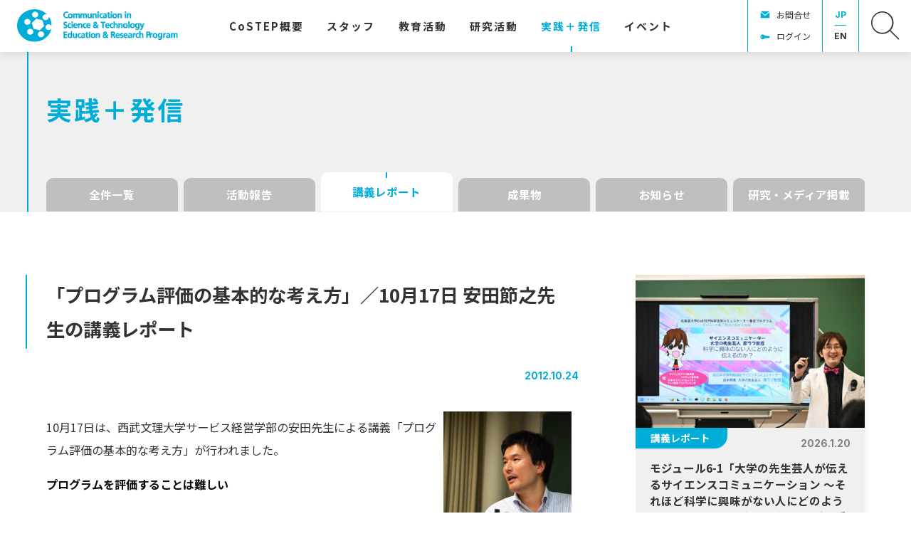

--- FILE ---
content_type: text/css
request_url: https://costep.open-ed.hokudai.ac.jp/wp/wp-content/themes/costep_2404/style.css?fver=20240424065115
body_size: 35243
content:
/*!
Theme Name: CoSTEP_2404.20240424
Theme URI: http://www.stxst.com/
Author: Space-Time Inc.
Author URI: http://www.stxst.com/
Description: Theme for Websites
Version: 2024-04-24
Text Domain: default
Tags: education
*/@import"https://fonts.googleapis.com/css?family=Open+Sans:400,400i,700,700i&display=swap";@import"https://fonts.googleapis.com/css?family=Spectral:300,300i,600,600i&display=swap";html,body,h1,h2,h3,h4,h5,h6,a,p,span,em,small,strong,sub,sup,mark,del,ins,strike,abbr,dfn,blockquote,q,cite,code,pre,ol,ul,li,dl,dt,dd,div,hr,section,article,main,aside,nav,header,hgroup,footer,img,figure,figcaption,address,time,audio,video,canvas,iframe,details,summary,fieldset,form,label,legend,table,caption,tbody,tfoot,thead,tr,th,td{margin:0;padding:0;border:0}html{box-sizing:border-box}*,*::before,*::after{box-sizing:inherit;background-repeat:no-repeat}main{display:block}html{line-height:1;-webkit-text-size-adjust:100%;word-wrap:break-word;overflow-wrap:break-word;-moz-tab-size:4;tab-size:4}*{font-size:inherit;font-family:inherit;line-height:inherit}a,a:visited{color:inherit}a{text-decoration:none}h1,h2,h3,h4,h5,h6{font-size:100%;font-weight:normal}mark{color:inherit;background-color:inherit}address{font-style:inherit}code,kbd,samp,pre{font-size:1em}ol[class],ul[class]{list-style:none}table{border-collapse:collapse;border-spacing:0}td,th{text-align:left}img,iframe,embed,object,audio,video{max-width:100%;height:auto;border:none}button,input,select,textarea{border-radius:0}button,[type=button],[type=reset],[type=submit],[role=button]{cursor:pointer}[disabled]{cursor:default}button,input,optgroup,select,textarea{font:inherit;margin:0}button,input,select,textarea{border:1px solid WindowFrame;color:inherit}button,input{line-height:1;overflow:visible}button,select{text-transform:none}button,[type=button],[type=reset],[type=submit]{-webkit-appearance:button}button::-moz-focus-inner,[type=button]::-moz-focus-inner,[type=reset]::-moz-focus-inner,[type=submit]::-moz-focus-inner{border-style:none;padding:0}button:-moz-focusring,[type=button]:-moz-focusring,[type=reset]:-moz-focusring,[type=submit]:-moz-focusring{outline:1px dotted ButtonText}[type=search]{-webkit-appearance:none;outline-offset:-2px}[type=search]::-webkit-search-decoration{-webkit-appearance:none}[type=number]{width:auto}[type=range]{padding:0}select{-webkit-appearance:none;-moz-appearance:none}select::-ms-expand{display:none}select::-ms-value{color:currentColor}textarea{overflow:auto;resize:vertical}legend{border:0;color:inherit;display:table;max-width:100%;white-space:normal}progress{display:inline-block;vertical-align:baseline}:-ms-input-placeholder{color:inherit;opacity:.54}::-webkit-file-upload-button{-webkit-appearance:button;font:inherit}@font-face{font-family:"Yu Gothic C";font-weight:100;src:local("Yu Gothic Medium"),local("YuGothic-Medium"),local("YuGothic-Regular")}@font-face{font-family:"Yu Gothic C";font-weight:200;src:local("Yu Gothic Medium"),local("YuGothic-Medium"),local("YuGothic-Regular")}@font-face{font-family:"Yu Gothic C";font-weight:300;src:local("Yu Gothic Medium"),local("YuGothic-Medium"),local("YuGothic-Regular")}@font-face{font-family:"Yu Gothic C";font-weight:400;src:local("Yu Gothic Medium"),local("YuGothic-Medium"),local("YuGothic-Regular")}@font-face{font-family:"Yu Gothic C";font-weight:normal;src:local("Yu Gothic Medium"),local("YuGothic-Medium"),local("YuGothic-Regular")}@font-face{font-family:"Yu Gothic C";font-weight:bold;src:local("Yu Gothic Bold"),local("YuGothic-Bold")}@font-face{font-family:"Yu Mincho";font-weight:100;src:local("Yu Mincho Regular"),local("YuMincho-Regular")}@font-face{font-family:"Yu Mincho";font-weight:200;src:local("Yu Mincho Regular"),local("YuMincho-Regular")}@font-face{font-family:"Yu Mincho";font-weight:300;src:local("Yu Mincho Regular"),local("YuMincho-Regular")}@font-face{font-family:"Yu Mincho";font-weight:400;src:local("Yu Mincho Regular"),local("YuMincho-Regular")}@font-face{font-family:"Yu Mincho";font-weight:normal;src:local("Yu Mincho Regular"),local("YuMincho-Regular")}@font-face{font-family:"Yu Mincho";font-weight:bold;src:local("Yu Mincho Demibold"),local("YuMincho-Demibold")}@font-face{font-family:Meiryo;font-weight:normal;src:local("Meiryo")}@font-face{font-family:Meiryo;font-weight:bold;src:local("Meiryo Bold")}@font-face{font-family:"HG Mincho";font-weight:normal;src:local("HGMinchoB")}@font-face{font-family:"HG Mincho";font-weight:bold;src:local("HGMinchoE")}.visually-hidden{position:absolute;width:1px;height:1px;overflow:hidden;border:0;padding:0;clip:rect(0 0 0 0);clip-path:inset(50%);margin:-1px;white-space:nowrap}@media(prefers-reduced-motion: reduce){*,*::before,*::after{animation-duration:.01ms !important;animation-iteration-count:1 !important;transition-duration:.01ms !important;scroll-behavior:auto !important}}.stile .tab-page>div>div+div,.widget_text .textwidget .tab-page>div>div+div,.stile .pseudo-tab-page>div+div,.widget_text .textwidget .pseudo-tab-page>div+div,.stile .column-2>*>div+div,.widget_text .textwidget .column-2>*>div+div,.stile .column-3>*>div+div,.widget_text .textwidget .column-3>*>div+div,.stile .column-4>*>div+div,.widget_text .textwidget .column-4>*>div+div,.stile .card-2>*>div+div,.widget_text .textwidget .card-2>*>div+div,.stile .card-3>*>div+div,.widget_text .textwidget .card-3>*>div+div,.stile .card-4>*>div+div,.widget_text .textwidget .card-4>*>div+div,.stile div.frame blockquote>div+div,.stile div.frame-alt blockquote>div+div,.stile blockquote>div+div,.widget_text .textwidget blockquote>div+div,.stile div.frame>div+div,.stile div.frame-alt>div+div,.widget_text .textwidget div.frame>div+div,.widget_text .textwidget div.frame-alt>div+div,.stile>div+div,.widget_text .textwidget>div+div{margin-top:2rem}.stile div.frame .tab-page>div>*:first-child.alignleft+*:not([class]),.stile div.frame-alt .tab-page>div>*:first-child.alignleft+*:not([class]),.widget_text .textwidget div.frame .tab-page>div>*:first-child.alignleft+*:not([class]),.widget_text .textwidget div.frame-alt .tab-page>div>*:first-child.alignleft+*:not([class]),.stile .tab-page>div>*:first-child.alignleft+*:not([class]),.widget_text .textwidget .tab-page>div>*:first-child.alignleft+*:not([class]),.stile div.frame .pseudo-tab-page>*:first-child.alignleft+*:not([class]),.stile div.frame-alt .pseudo-tab-page>*:first-child.alignleft+*:not([class]),.widget_text .textwidget div.frame .pseudo-tab-page>*:first-child.alignleft+*:not([class]),.widget_text .textwidget div.frame-alt .pseudo-tab-page>*:first-child.alignleft+*:not([class]),.stile .pseudo-tab-page>*:first-child.alignleft+*:not([class]),.widget_text .textwidget .pseudo-tab-page>*:first-child.alignleft+*:not([class]),.stile div.frame .column-2>*>*:first-child.alignleft+*:not([class]),.stile div.frame-alt .column-2>*>*:first-child.alignleft+*:not([class]),.widget_text .textwidget div.frame .column-2>*>*:first-child.alignleft+*:not([class]),.widget_text .textwidget div.frame-alt .column-2>*>*:first-child.alignleft+*:not([class]),.stile .column-2>*>*:first-child.alignleft+*:not([class]),.widget_text .textwidget .column-2>*>*:first-child.alignleft+*:not([class]),.stile div.frame .column-3>*>*:first-child.alignleft+*:not([class]),.stile div.frame-alt .column-3>*>*:first-child.alignleft+*:not([class]),.widget_text .textwidget div.frame .column-3>*>*:first-child.alignleft+*:not([class]),.widget_text .textwidget div.frame-alt .column-3>*>*:first-child.alignleft+*:not([class]),.stile .column-3>*>*:first-child.alignleft+*:not([class]),.widget_text .textwidget .column-3>*>*:first-child.alignleft+*:not([class]),.stile div.frame .column-4>*>*:first-child.alignleft+*:not([class]),.stile div.frame-alt .column-4>*>*:first-child.alignleft+*:not([class]),.widget_text .textwidget div.frame .column-4>*>*:first-child.alignleft+*:not([class]),.widget_text .textwidget div.frame-alt .column-4>*>*:first-child.alignleft+*:not([class]),.stile .column-4>*>*:first-child.alignleft+*:not([class]),.widget_text .textwidget .column-4>*>*:first-child.alignleft+*:not([class]),.stile div.frame .card-2>*>*:first-child.alignleft+*:not([class]),.stile div.frame-alt .card-2>*>*:first-child.alignleft+*:not([class]),.widget_text .textwidget div.frame .card-2>*>*:first-child.alignleft+*:not([class]),.widget_text .textwidget div.frame-alt .card-2>*>*:first-child.alignleft+*:not([class]),.stile .card-2>*>*:first-child.alignleft+*:not([class]),.widget_text .textwidget .card-2>*>*:first-child.alignleft+*:not([class]),.stile div.frame .card-3>*>*:first-child.alignleft+*:not([class]),.stile div.frame-alt .card-3>*>*:first-child.alignleft+*:not([class]),.widget_text .textwidget div.frame .card-3>*>*:first-child.alignleft+*:not([class]),.widget_text .textwidget div.frame-alt .card-3>*>*:first-child.alignleft+*:not([class]),.stile .card-3>*>*:first-child.alignleft+*:not([class]),.widget_text .textwidget .card-3>*>*:first-child.alignleft+*:not([class]),.stile div.frame .card-4>*>*:first-child.alignleft+*:not([class]),.stile div.frame-alt .card-4>*>*:first-child.alignleft+*:not([class]),.widget_text .textwidget div.frame .card-4>*>*:first-child.alignleft+*:not([class]),.widget_text .textwidget div.frame-alt .card-4>*>*:first-child.alignleft+*:not([class]),.stile .card-4>*>*:first-child.alignleft+*:not([class]),.widget_text .textwidget .card-4>*>*:first-child.alignleft+*:not([class]),.stile div.frame blockquote>*:first-child.alignleft+*:not([class]),.stile div.frame-alt blockquote>*:first-child.alignleft+*:not([class]),.widget_text .textwidget div.frame blockquote>*:first-child.alignleft+*:not([class]),.widget_text .textwidget div.frame-alt blockquote>*:first-child.alignleft+*:not([class]),.stile blockquote>*:first-child.alignleft+*:not([class]),.widget_text .textwidget blockquote>*:first-child.alignleft+*:not([class]),.stile div.frame>*:first-child.alignleft+*:not([class]),.stile div.frame-alt>*:first-child.alignleft+*:not([class]),.widget_text .textwidget div.frame>*:first-child.alignleft+*:not([class]),.widget_text .textwidget div.frame-alt>*:first-child.alignleft+*:not([class]),.stile>*:first-child.alignleft+*:not([class]),.widget_text .textwidget>*:first-child.alignleft+*:not([class]),.stile div.frame .tab-page>div>*:first-child.alignright+*:not([class]),.stile div.frame-alt .tab-page>div>*:first-child.alignright+*:not([class]),.widget_text .textwidget div.frame .tab-page>div>*:first-child.alignright+*:not([class]),.widget_text .textwidget div.frame-alt .tab-page>div>*:first-child.alignright+*:not([class]),.stile .tab-page>div>*:first-child.alignright+*:not([class]),.widget_text .textwidget .tab-page>div>*:first-child.alignright+*:not([class]),.stile div.frame .pseudo-tab-page>*:first-child.alignright+*:not([class]),.stile div.frame-alt .pseudo-tab-page>*:first-child.alignright+*:not([class]),.widget_text .textwidget div.frame .pseudo-tab-page>*:first-child.alignright+*:not([class]),.widget_text .textwidget div.frame-alt .pseudo-tab-page>*:first-child.alignright+*:not([class]),.stile .pseudo-tab-page>*:first-child.alignright+*:not([class]),.widget_text .textwidget .pseudo-tab-page>*:first-child.alignright+*:not([class]),.stile div.frame .column-2>*>*:first-child.alignright+*:not([class]),.stile div.frame-alt .column-2>*>*:first-child.alignright+*:not([class]),.widget_text .textwidget div.frame .column-2>*>*:first-child.alignright+*:not([class]),.widget_text .textwidget div.frame-alt .column-2>*>*:first-child.alignright+*:not([class]),.stile .column-2>*>*:first-child.alignright+*:not([class]),.widget_text .textwidget .column-2>*>*:first-child.alignright+*:not([class]),.stile div.frame .column-3>*>*:first-child.alignright+*:not([class]),.stile div.frame-alt .column-3>*>*:first-child.alignright+*:not([class]),.widget_text .textwidget div.frame .column-3>*>*:first-child.alignright+*:not([class]),.widget_text .textwidget div.frame-alt .column-3>*>*:first-child.alignright+*:not([class]),.stile .column-3>*>*:first-child.alignright+*:not([class]),.widget_text .textwidget .column-3>*>*:first-child.alignright+*:not([class]),.stile div.frame .column-4>*>*:first-child.alignright+*:not([class]),.stile div.frame-alt .column-4>*>*:first-child.alignright+*:not([class]),.widget_text .textwidget div.frame .column-4>*>*:first-child.alignright+*:not([class]),.widget_text .textwidget div.frame-alt .column-4>*>*:first-child.alignright+*:not([class]),.stile .column-4>*>*:first-child.alignright+*:not([class]),.widget_text .textwidget .column-4>*>*:first-child.alignright+*:not([class]),.stile div.frame .card-2>*>*:first-child.alignright+*:not([class]),.stile div.frame-alt .card-2>*>*:first-child.alignright+*:not([class]),.widget_text .textwidget div.frame .card-2>*>*:first-child.alignright+*:not([class]),.widget_text .textwidget div.frame-alt .card-2>*>*:first-child.alignright+*:not([class]),.stile .card-2>*>*:first-child.alignright+*:not([class]),.widget_text .textwidget .card-2>*>*:first-child.alignright+*:not([class]),.stile div.frame .card-3>*>*:first-child.alignright+*:not([class]),.stile div.frame-alt .card-3>*>*:first-child.alignright+*:not([class]),.widget_text .textwidget div.frame .card-3>*>*:first-child.alignright+*:not([class]),.widget_text .textwidget div.frame-alt .card-3>*>*:first-child.alignright+*:not([class]),.stile .card-3>*>*:first-child.alignright+*:not([class]),.widget_text .textwidget .card-3>*>*:first-child.alignright+*:not([class]),.stile div.frame .card-4>*>*:first-child.alignright+*:not([class]),.stile div.frame-alt .card-4>*>*:first-child.alignright+*:not([class]),.widget_text .textwidget div.frame .card-4>*>*:first-child.alignright+*:not([class]),.widget_text .textwidget div.frame-alt .card-4>*>*:first-child.alignright+*:not([class]),.stile .card-4>*>*:first-child.alignright+*:not([class]),.widget_text .textwidget .card-4>*>*:first-child.alignright+*:not([class]),.stile div.frame blockquote>*:first-child.alignright+*:not([class]),.stile div.frame-alt blockquote>*:first-child.alignright+*:not([class]),.widget_text .textwidget div.frame blockquote>*:first-child.alignright+*:not([class]),.widget_text .textwidget div.frame-alt blockquote>*:first-child.alignright+*:not([class]),.stile blockquote>*:first-child.alignright+*:not([class]),.widget_text .textwidget blockquote>*:first-child.alignright+*:not([class]),.stile div.frame>*:first-child.alignright+*:not([class]),.stile div.frame-alt>*:first-child.alignright+*:not([class]),.widget_text .textwidget div.frame>*:first-child.alignright+*:not([class]),.widget_text .textwidget div.frame-alt>*:first-child.alignright+*:not([class]),.stile>*:first-child.alignright+*:not([class]),.widget_text .textwidget>*:first-child.alignright+*:not([class]){margin-top:0}.stile div.frame,.stile div.frame-alt,.widget_text .textwidget div.frame,.widget_text .textwidget div.frame-alt,.stile,.widget_text .textwidget{text-align:center}.stile div.frame>*,.stile div.frame-alt>*,.widget_text .textwidget div.frame>*,.widget_text .textwidget div.frame-alt>*,.stile>*,.widget_text .textwidget>*{text-align:left}.stile div.frame *+figcaption,.stile div.frame-alt *+figcaption,.widget_text .textwidget div.frame *+figcaption,.widget_text .textwidget div.frame-alt *+figcaption,.stile *+figcaption,.widget_text .textwidget *+figcaption{margin-top:1rem}.stile div.frame table>caption,.stile div.frame-alt table>caption,.stile table>caption,.widget_text .textwidget table>caption{padding-bottom:1rem}.stile ul:not([class])>li+li,.widget_text .textwidget ul:not([class])>li+li,.stile ul.stile>li+li,.widget_text .textwidget ul.stile>li+li{margin-top:1rem}.stile ul[data-stile~=compact]>li+li,.widget_text .textwidget ul[data-stile~=compact]>li+li{margin-top:0}.stile ol:not([class])>li+li::before,.widget_text .textwidget ol:not([class])>li+li::before,.stile ol.stile>li+li::before,.widget_text .textwidget ol.stile>li+li::before{padding-top:1rem}.stile ol[data-stile~=compact]>li+li::before,.widget_text .textwidget ol[data-stile~=compact]>li+li::before{padding-top:0}.stile dl:not([class])>*+dt,.widget_text .textwidget dl:not([class])>*+dt,.stile dl.stile>*+dt,.widget_text .textwidget dl.stile>*+dt{margin-top:1rem}.stile dl[data-stile~=compact]>*+dt,.widget_text .textwidget dl[data-stile~=compact]>*+dt{margin-top:0}.stile div.frame li>ul,.stile div.frame-alt li>ul,.stile li>ul,.widget_text .textwidget li>ul,.stile div.frame li>ol,.stile div.frame-alt li>ol,.stile li>ol,.widget_text .textwidget li>ol,.stile div.frame li>dl,.stile div.frame-alt li>dl,.stile li>dl,.widget_text .textwidget li>dl,.stile div.frame dd>ul,.stile div.frame-alt dd>ul,.stile dd>ul,.widget_text .textwidget dd>ul,.stile div.frame dd>ol,.stile div.frame-alt dd>ol,.stile dd>ol,.widget_text .textwidget dd>ol,.stile div.frame dd>dl,.stile div.frame-alt dd>dl,.stile dd>dl,.widget_text .textwidget dd>dl{margin-top:1rem}.stile div.frame *+blockquote,.stile div.frame-alt *+blockquote,.widget_text .textwidget div.frame *+blockquote,.widget_text .textwidget div.frame-alt *+blockquote,.stile *+blockquote,.widget_text .textwidget *+blockquote,.stile div.frame blockquote+*,.stile div.frame-alt blockquote+*,.stile blockquote+*,.widget_text .textwidget blockquote+*,.stile div.frame *+nav,.stile div.frame-alt *+nav,.widget_text .textwidget div.frame *+nav,.widget_text .textwidget div.frame-alt *+nav,.stile *+nav,.widget_text .textwidget *+nav,.stile div.frame nav+*,.stile div.frame-alt nav+*,.stile nav+*,.widget_text .textwidget nav+*,.stile div.frame *+pre,.stile div.frame-alt *+pre,.widget_text .textwidget div.frame *+pre,.widget_text .textwidget div.frame-alt *+pre,.stile *+pre,.widget_text .textwidget *+pre,.stile div.frame pre+*,.stile div.frame-alt pre+*,.stile pre+*,.widget_text .textwidget pre+*,.stile div.frame *+ul,.stile div.frame-alt *+ul,.widget_text .textwidget div.frame *+ul,.widget_text .textwidget div.frame-alt *+ul,.stile *+ul,.widget_text .textwidget *+ul,.stile div.frame ul+*,.stile div.frame-alt ul+*,.stile ul+*,.widget_text .textwidget ul+*,.stile div.frame *+ol,.stile div.frame-alt *+ol,.widget_text .textwidget div.frame *+ol,.widget_text .textwidget div.frame-alt *+ol,.stile *+ol,.widget_text .textwidget *+ol,.stile div.frame ol+*,.stile div.frame-alt ol+*,.stile ol+*,.widget_text .textwidget ol+*,.stile div.frame *+dl,.stile div.frame-alt *+dl,.widget_text .textwidget div.frame *+dl,.widget_text .textwidget div.frame-alt *+dl,.stile *+dl,.widget_text .textwidget *+dl,.stile div.frame dl+*,.stile div.frame-alt dl+*,.stile dl+*,.widget_text .textwidget dl+*,.stile div.frame *+p,.stile div.frame-alt *+p,.widget_text .textwidget div.frame *+p,.widget_text .textwidget div.frame-alt *+p,.stile *+p,.widget_text .textwidget *+p,.stile div.frame p+*,.stile div.frame-alt p+*,.stile p+*,.widget_text .textwidget p+*{margin-top:2rem}.stile div.frame *+table,.stile div.frame-alt *+table,.widget_text .textwidget div.frame *+table,.widget_text .textwidget div.frame-alt *+table,.stile *+table,.widget_text .textwidget *+table,.stile div.frame table+*,.stile div.frame-alt table+*,.stile table+*,.widget_text .textwidget table+*,.stile div.frame *+hr,.stile div.frame-alt *+hr,.widget_text .textwidget div.frame *+hr,.widget_text .textwidget div.frame-alt *+hr,.stile *+hr,.widget_text .textwidget *+hr,.stile div.frame hr+*,.stile div.frame-alt hr+*,.stile hr+*,.widget_text .textwidget hr+*{margin-top:4rem}.stile div.frame p+p,.stile div.frame-alt p+p,.stile p+p,.widget_text .textwidget p+p{margin-top:1rem}@media screen and (min-width: 600px),print and (min-width: 193px){.stile div.frame *+.alignleft:not([data-stile~=aligncenter])[data-stile~=next-to-table],.stile div.frame-alt *+.alignleft:not([data-stile~=aligncenter])[data-stile~=next-to-table],.widget_text .textwidget div.frame *+.alignleft:not([data-stile~=aligncenter])[data-stile~=next-to-table],.widget_text .textwidget div.frame-alt *+.alignleft:not([data-stile~=aligncenter])[data-stile~=next-to-table],.stile *+.alignleft:not([data-stile~=aligncenter])[data-stile~=next-to-table],.widget_text .textwidget *+.alignleft:not([data-stile~=aligncenter])[data-stile~=next-to-table],.stile .alignleft:not([data-stile~=aligncenter])[data-stile~=next-to-table]+*,.widget_text .textwidget .alignleft:not([data-stile~=aligncenter])[data-stile~=next-to-table]+*,.stile div.frame *+.alignright:not([data-stile~=aligncenter])[data-stile~=next-to-table],.stile div.frame-alt *+.alignright:not([data-stile~=aligncenter])[data-stile~=next-to-table],.widget_text .textwidget div.frame *+.alignright:not([data-stile~=aligncenter])[data-stile~=next-to-table],.widget_text .textwidget div.frame-alt *+.alignright:not([data-stile~=aligncenter])[data-stile~=next-to-table],.stile *+.alignright:not([data-stile~=aligncenter])[data-stile~=next-to-table],.widget_text .textwidget *+.alignright:not([data-stile~=aligncenter])[data-stile~=next-to-table],.stile .alignright:not([data-stile~=aligncenter])[data-stile~=next-to-table]+*,.widget_text .textwidget .alignright:not([data-stile~=aligncenter])[data-stile~=next-to-table]+*{margin-top:4rem}.stile div.frame *+.alignleft:not([data-stile~=aligncenter])[data-stile~=next-to-hr],.stile div.frame-alt *+.alignleft:not([data-stile~=aligncenter])[data-stile~=next-to-hr],.widget_text .textwidget div.frame *+.alignleft:not([data-stile~=aligncenter])[data-stile~=next-to-hr],.widget_text .textwidget div.frame-alt *+.alignleft:not([data-stile~=aligncenter])[data-stile~=next-to-hr],.stile *+.alignleft:not([data-stile~=aligncenter])[data-stile~=next-to-hr],.widget_text .textwidget *+.alignleft:not([data-stile~=aligncenter])[data-stile~=next-to-hr],.stile .alignleft:not([data-stile~=aligncenter])[data-stile~=next-to-hr]+*,.widget_text .textwidget .alignleft:not([data-stile~=aligncenter])[data-stile~=next-to-hr]+*,.stile div.frame *+.alignright:not([data-stile~=aligncenter])[data-stile~=next-to-hr],.stile div.frame-alt *+.alignright:not([data-stile~=aligncenter])[data-stile~=next-to-hr],.widget_text .textwidget div.frame *+.alignright:not([data-stile~=aligncenter])[data-stile~=next-to-hr],.widget_text .textwidget div.frame-alt *+.alignright:not([data-stile~=aligncenter])[data-stile~=next-to-hr],.stile *+.alignright:not([data-stile~=aligncenter])[data-stile~=next-to-hr],.widget_text .textwidget *+.alignright:not([data-stile~=aligncenter])[data-stile~=next-to-hr],.stile .alignright:not([data-stile~=aligncenter])[data-stile~=next-to-hr]+*,.widget_text .textwidget .alignright:not([data-stile~=aligncenter])[data-stile~=next-to-hr]+*{margin-top:4rem}.stile p+.alignleft:not([data-stile~=aligncenter])[data-stile~=next-to-p],.widget_text .textwidget p+.alignleft:not([data-stile~=aligncenter])[data-stile~=next-to-p],.stile .alignleft:not([data-stile~=aligncenter])[data-stile~=next-to-p]+p,.widget_text .textwidget .alignleft:not([data-stile~=aligncenter])[data-stile~=next-to-p]+p,.stile p+.alignright:not([data-stile~=aligncenter])[data-stile~=next-to-p],.widget_text .textwidget p+.alignright:not([data-stile~=aligncenter])[data-stile~=next-to-p],.stile .alignright:not([data-stile~=aligncenter])[data-stile~=next-to-p]+p,.widget_text .textwidget .alignright:not([data-stile~=aligncenter])[data-stile~=next-to-p]+p{margin-top:1rem}}.stile div.frame .alignleft,.stile div.frame-alt .alignleft,.stile .alignleft,.widget_text .textwidget .alignleft,.stile div.frame .alignright,.stile div.frame-alt .alignright,.stile .alignright,.widget_text .textwidget .alignright,.stile div.frame .aligncenter,.stile div.frame-alt .aligncenter,.stile .aligncenter,.widget_text .textwidget .aligncenter{margin-top:2rem;margin-bottom:2rem}@media screen and (min-width: 600px),print and (min-width: 193px){.stile div.frame .alignleft,.stile div.frame-alt .alignleft,.stile .alignleft,.widget_text .textwidget .alignleft,.stile div.frame .alignright,.stile div.frame-alt .alignright,.stile .alignright,.widget_text .textwidget .alignright{margin-top:0;margin-bottom:1rem}}.stile div.frame figure,.stile div.frame-alt figure,.stile figure,.widget_text .textwidget figure{margin-top:4rem;margin-bottom:4rem}@media screen and (min-width: 600px),print and (min-width: 193px){.stile figure.alignleft,.widget_text .textwidget figure.alignleft,.stile figure.alignright,.widget_text .textwidget figure.alignright{margin-top:2rem;margin-bottom:2rem}}.stile .size-thumbnail.alignleft,.widget_text .textwidget .size-thumbnail.alignleft,.stile .size-thumbnail.alignright,.widget_text .textwidget .size-thumbnail.alignright{margin-top:0;margin-bottom:1rem}.stile .size-small.alignleft,.widget_text .textwidget .size-small.alignleft,.stile .size-small.alignright,.widget_text .textwidget .size-small.alignright,.stile .size-medium-small.alignleft,.widget_text .textwidget .size-medium-small.alignleft,.stile .size-medium-small.alignright,.widget_text .textwidget .size-medium-small.alignright,.stile .size-medium.alignleft,.widget_text .textwidget .size-medium.alignleft,.stile .size-medium.alignright,.widget_text .textwidget .size-medium.alignright,.stile .size-medium_large.alignleft,.widget_text .textwidget .size-medium_large.alignleft,.stile .size-medium_large.alignright,.widget_text .textwidget .size-medium_large.alignright,.stile .size-medium-large.alignleft,.widget_text .textwidget .size-medium-large.alignleft,.stile .size-medium-large.alignright,.widget_text .textwidget .size-medium-large.alignright,.stile .size-large.alignleft,.widget_text .textwidget .size-large.alignleft,.stile .size-large.alignright,.widget_text .textwidget .size-large.alignright,.stile .size-full.alignleft,.widget_text .textwidget .size-full.alignleft,.stile .size-full.alignright,.widget_text .textwidget .size-full.alignright{margin-top:2rem;margin-bottom:2rem}@media screen and (min-width: 600px),print and (min-width: 193px){.stile .size-small.alignleft,.widget_text .textwidget .size-small.alignleft,.stile .size-small.alignright,.widget_text .textwidget .size-small.alignright,.stile .size-medium-small.alignleft,.widget_text .textwidget .size-medium-small.alignleft,.stile .size-medium-small.alignright,.widget_text .textwidget .size-medium-small.alignright,.stile .size-medium.alignleft,.widget_text .textwidget .size-medium.alignleft,.stile .size-medium.alignright,.widget_text .textwidget .size-medium.alignright{margin-top:0;margin-bottom:1rem}}@media screen and (min-width: 900px),print and (min-width: 369px){.stile .size-medium_large.alignleft,.widget_text .textwidget .size-medium_large.alignleft,.stile .size-medium_large.alignright,.widget_text .textwidget .size-medium_large.alignright,.stile .size-medium-large.alignleft,.widget_text .textwidget .size-medium-large.alignleft,.stile .size-medium-large.alignright,.widget_text .textwidget .size-medium-large.alignright,.stile .size-large.alignleft,.widget_text .textwidget .size-large.alignleft,.stile .size-large.alignright,.widget_text .textwidget .size-large.alignright,.stile .size-full.alignleft,.widget_text .textwidget .size-full.alignleft,.stile .size-full.alignright,.widget_text .textwidget .size-full.alignright{margin-top:0;margin-bottom:1rem}}.stile div.frame *[data-stile~=alignleft],.stile div.frame-alt *[data-stile~=alignleft],.stile *[data-stile~=alignleft],.widget_text .textwidget *[data-stile~=alignleft],.stile div.frame *[data-stile~=alignright],.stile div.frame-alt *[data-stile~=alignright],.stile *[data-stile~=alignright],.widget_text .textwidget *[data-stile~=alignright]{margin-top:0;margin-bottom:1rem}.stile *:not(figure)[data-stile~=aligncenter].alignleft,.widget_text .textwidget *:not(figure)[data-stile~=aligncenter].alignleft,.stile *:not(figure)[data-stile~=aligncenter].alignright,.widget_text .textwidget *:not(figure)[data-stile~=aligncenter].alignright{margin-top:2rem;margin-bottom:2rem}.stile figure[data-stile~=aligncenter].alignleft,.widget_text .textwidget figure[data-stile~=aligncenter].alignleft,.stile figure[data-stile~=aligncenter].alignright,.widget_text .textwidget figure[data-stile~=aligncenter].alignright{margin-top:4rem;margin-bottom:4rem}.stile div.frame *+.column-2,.stile div.frame-alt *+.column-2,.widget_text .textwidget div.frame *+.column-2,.widget_text .textwidget div.frame-alt *+.column-2,.stile *+.column-2,.widget_text .textwidget *+.column-2,.stile div.frame .column-2+*,.stile div.frame-alt .column-2+*,.stile .column-2+*,.widget_text .textwidget .column-2+*,.stile div.frame *+.column-3,.stile div.frame-alt *+.column-3,.widget_text .textwidget div.frame *+.column-3,.widget_text .textwidget div.frame-alt *+.column-3,.stile *+.column-3,.widget_text .textwidget *+.column-3,.stile div.frame .column-3+*,.stile div.frame-alt .column-3+*,.stile .column-3+*,.widget_text .textwidget .column-3+*,.stile div.frame *+.column-4,.stile div.frame-alt *+.column-4,.widget_text .textwidget div.frame *+.column-4,.widget_text .textwidget div.frame-alt *+.column-4,.stile *+.column-4,.widget_text .textwidget *+.column-4,.stile div.frame .column-4+*,.stile div.frame-alt .column-4+*,.stile .column-4+*,.widget_text .textwidget .column-4+*,.stile div.frame *+.card-2,.stile div.frame-alt *+.card-2,.widget_text .textwidget div.frame *+.card-2,.widget_text .textwidget div.frame-alt *+.card-2,.stile *+.card-2,.widget_text .textwidget *+.card-2,.stile div.frame .card-2+*,.stile div.frame-alt .card-2+*,.stile .card-2+*,.widget_text .textwidget .card-2+*,.stile div.frame *+.card-3,.stile div.frame-alt *+.card-3,.widget_text .textwidget div.frame *+.card-3,.widget_text .textwidget div.frame-alt *+.card-3,.stile *+.card-3,.widget_text .textwidget *+.card-3,.stile div.frame .card-3+*,.stile div.frame-alt .card-3+*,.stile .card-3+*,.widget_text .textwidget .card-3+*,.stile div.frame *+.card-4,.stile div.frame-alt *+.card-4,.widget_text .textwidget div.frame *+.card-4,.widget_text .textwidget div.frame-alt *+.card-4,.stile *+.card-4,.widget_text .textwidget *+.card-4,.stile div.frame .card-4+*,.stile div.frame-alt .card-4+*,.stile .card-4+*,.widget_text .textwidget .card-4+*{margin-top:4rem}.stile div.frame *+.tab-page,.stile div.frame-alt *+.tab-page,.widget_text .textwidget div.frame *+.tab-page,.widget_text .textwidget div.frame-alt *+.tab-page,.stile *+.tab-page,.widget_text .textwidget *+.tab-page,.stile div.frame .tab-page+*,.stile div.frame-alt .tab-page+*,.stile .tab-page+*,.widget_text .textwidget .tab-page+*,.stile div.frame *+.pseudo-tab-page,.stile div.frame-alt *+.pseudo-tab-page,.widget_text .textwidget div.frame *+.pseudo-tab-page,.widget_text .textwidget div.frame-alt *+.pseudo-tab-page,.stile *+.pseudo-tab-page,.widget_text .textwidget *+.pseudo-tab-page,.stile div.frame .pseudo-tab-page+*,.stile div.frame-alt .pseudo-tab-page+*,.stile .pseudo-tab-page+*,.widget_text .textwidget .pseudo-tab-page+*{margin-top:4rem}.stile .tab-page>div *+.tab-page,.widget_text .textwidget .tab-page>div *+.tab-page,.stile .tab-page>div .tab-page+*,.widget_text .textwidget .tab-page>div .tab-page+*,.stile .tab-page>div *+.pseudo-tab-page,.widget_text .textwidget .tab-page>div *+.pseudo-tab-page,.stile .tab-page>div .pseudo-tab-page+*,.widget_text .textwidget .tab-page>div .pseudo-tab-page+*,.stile .pseudo-tab-page *+.tab-page,.widget_text .textwidget .pseudo-tab-page *+.tab-page,.stile .pseudo-tab-page .tab-page+*,.widget_text .textwidget .pseudo-tab-page .tab-page+*,.stile .pseudo-tab-page *+.pseudo-tab-page,.widget_text .textwidget .pseudo-tab-page *+.pseudo-tab-page,.stile .pseudo-tab-page .pseudo-tab-page+*,.widget_text .textwidget .pseudo-tab-page .pseudo-tab-page+*{margin-top:4rem}.stile div.frame .stile-tab-page-tab-list+*,.stile div.frame-alt .stile-tab-page-tab-list+*,.stile .stile-tab-page-tab-list+*,.widget_text .textwidget .stile-tab-page-tab-list+*,.stile div.frame *+.stile-tab-page-tab-list-below,.stile div.frame-alt *+.stile-tab-page-tab-list-below,.widget_text .textwidget div.frame *+.stile-tab-page-tab-list-below,.widget_text .textwidget div.frame-alt *+.stile-tab-page-tab-list-below,.stile *+.stile-tab-page-tab-list-below,.widget_text .textwidget *+.stile-tab-page-tab-list-below{margin-top:0}.stile .pseudo-tab-page .stile-pseudo-tab-page-tab-list+*,.widget_text .textwidget .pseudo-tab-page .stile-pseudo-tab-page-tab-list+*{margin-top:2rem}.stile div.frame *+h6,.stile div.frame-alt *+h6,.widget_text .textwidget div.frame *+h6,.widget_text .textwidget div.frame-alt *+h6,.stile *+h6,.widget_text .textwidget *+h6{margin-top:4rem}.stile div.frame h6+*,.stile div.frame-alt h6+*,.stile h6+*,.widget_text .textwidget h6+*{margin-top:1rem}.stile *[class]+h6,.widget_text .textwidget *[class]+h6{margin-top:4rem}.stile h6+*[class],.widget_text .textwidget h6+*[class]{margin-top:1rem}.stile h6+figure.alignright,.widget_text .textwidget h6+figure.alignright,.stile h6+figure.alignleft,.widget_text .textwidget h6+figure.alignleft{margin-top:1rem}.stile h6+figure.alignright+*,.widget_text .textwidget h6+figure.alignright+*,.stile h6+figure.alignleft+*,.widget_text .textwidget h6+figure.alignleft+*{margin-top:1rem}.stile div.frame *+h5,.stile div.frame-alt *+h5,.widget_text .textwidget div.frame *+h5,.widget_text .textwidget div.frame-alt *+h5,.stile *+h5,.widget_text .textwidget *+h5{margin-top:5rem}.stile div.frame h5+*,.stile div.frame-alt h5+*,.stile h5+*,.widget_text .textwidget h5+*{margin-top:1rem}.stile *[class]+h5,.widget_text .textwidget *[class]+h5{margin-top:5rem}.stile h5+*[class],.widget_text .textwidget h5+*[class]{margin-top:1rem}.stile h5+figure.alignright,.widget_text .textwidget h5+figure.alignright,.stile h5+figure.alignleft,.widget_text .textwidget h5+figure.alignleft{margin-top:1rem}.stile h5+figure.alignright+*,.widget_text .textwidget h5+figure.alignright+*,.stile h5+figure.alignleft+*,.widget_text .textwidget h5+figure.alignleft+*{margin-top:1rem}.stile div.frame *+h4,.stile div.frame-alt *+h4,.widget_text .textwidget div.frame *+h4,.widget_text .textwidget div.frame-alt *+h4,.stile *+h4,.widget_text .textwidget *+h4{margin-top:4rem}.stile div.frame h4+*,.stile div.frame-alt h4+*,.stile h4+*,.widget_text .textwidget h4+*{margin-top:1rem}.stile *[class]+h4,.widget_text .textwidget *[class]+h4{margin-top:4rem}.stile h4+*[class],.widget_text .textwidget h4+*[class]{margin-top:1rem}.stile h4+figure.alignright,.widget_text .textwidget h4+figure.alignright,.stile h4+figure.alignleft,.widget_text .textwidget h4+figure.alignleft{margin-top:1rem}.stile h4+figure.alignright+*,.widget_text .textwidget h4+figure.alignright+*,.stile h4+figure.alignleft+*,.widget_text .textwidget h4+figure.alignleft+*{margin-top:1rem}.stile div.frame *+h3,.stile div.frame-alt *+h3,.widget_text .textwidget div.frame *+h3,.widget_text .textwidget div.frame-alt *+h3,.stile *+h3,.widget_text .textwidget *+h3{margin-top:5rem}.stile div.frame h3+*,.stile div.frame-alt h3+*,.stile h3+*,.widget_text .textwidget h3+*{margin-top:2rem}.stile *[class]+h3,.widget_text .textwidget *[class]+h3{margin-top:5rem}.stile h3+*[class],.widget_text .textwidget h3+*[class]{margin-top:2rem}.stile h3+figure.alignright,.widget_text .textwidget h3+figure.alignright,.stile h3+figure.alignleft,.widget_text .textwidget h3+figure.alignleft{margin-top:2rem}.stile h3+figure.alignright+*,.widget_text .textwidget h3+figure.alignright+*,.stile h3+figure.alignleft+*,.widget_text .textwidget h3+figure.alignleft+*{margin-top:2rem}.stile div.frame *+h2,.stile div.frame-alt *+h2,.widget_text .textwidget div.frame *+h2,.widget_text .textwidget div.frame-alt *+h2,.stile *+h2,.widget_text .textwidget *+h2{margin-top:6rem}.stile div.frame h2+*,.stile div.frame-alt h2+*,.stile h2+*,.widget_text .textwidget h2+*{margin-top:5rem}.stile *[class]+h2,.widget_text .textwidget *[class]+h2{margin-top:6rem}.stile h2+*[class],.widget_text .textwidget h2+*[class]{margin-top:5rem}.stile h2+figure.alignright,.widget_text .textwidget h2+figure.alignright,.stile h2+figure.alignleft,.widget_text .textwidget h2+figure.alignleft{margin-top:5rem}.stile h2+figure.alignright+*,.widget_text .textwidget h2+figure.alignright+*,.stile h2+figure.alignleft+*,.widget_text .textwidget h2+figure.alignleft+*{margin-top:5rem}.stile div.frame *+h1,.stile div.frame-alt *+h1,.widget_text .textwidget div.frame *+h1,.widget_text .textwidget div.frame-alt *+h1,.stile *+h1,.widget_text .textwidget *+h1{margin-top:6rem}.stile div.frame h1+*,.stile div.frame-alt h1+*,.stile h1+*,.widget_text .textwidget h1+*{margin-top:6rem}.stile *[class]+h1,.widget_text .textwidget *[class]+h1{margin-top:6rem}.stile h1+*[class],.widget_text .textwidget h1+*[class]{margin-top:6rem}.stile h1+figure.alignright,.widget_text .textwidget h1+figure.alignright,.stile h1+figure.alignleft,.widget_text .textwidget h1+figure.alignleft{margin-top:6rem}.stile h1+figure.alignright+*,.widget_text .textwidget h1+figure.alignright+*,.stile h1+figure.alignleft+*,.widget_text .textwidget h1+figure.alignleft+*{margin-top:6rem}span[data-stile~=anchor-offset]{display:inline-block !important;position:absolute !important;z-index:-9999 !important;pointer-events:none !important;left:0 !important;width:100% !important}.stile .card-2>*,.stile .card-3>*,.stile .card-4>*,.widget_text .textwidget .card-2>*,.widget_text .textwidget .card-3>*,.widget_text .textwidget .card-4>*,.stile .column-2>*,.stile .column-3>*,.stile .column-4>*,.widget_text .textwidget .column-2>*,.widget_text .textwidget .column-3>*,.widget_text .textwidget .column-4>*{flex-grow:1}.stile .card-2>*>*:first-child,.stile .card-3>*>*:first-child,.stile .card-4>*>*:first-child,.widget_text .textwidget .card-2>*>*:first-child,.widget_text .textwidget .card-3>*>*:first-child,.widget_text .textwidget .card-4>*>*:first-child,.stile .column-2>*>*:first-child,.stile .column-3>*>*:first-child,.stile .column-4>*>*:first-child,.widget_text .textwidget .column-2>*>*:first-child,.widget_text .textwidget .column-3>*>*:first-child,.widget_text .textwidget .column-4>*>*:first-child{margin-top:0}.stile .card-2>*>*:first-child>*:first-child,.stile .card-3>*>*:first-child>*:first-child,.stile .card-4>*>*:first-child>*:first-child,.widget_text .textwidget .card-2>*>*:first-child>*:first-child,.widget_text .textwidget .card-3>*>*:first-child>*:first-child,.widget_text .textwidget .card-4>*>*:first-child>*:first-child,.stile .column-2>*>*:first-child>*:first-child,.stile .column-3>*>*:first-child>*:first-child,.stile .column-4>*>*:first-child>*:first-child,.widget_text .textwidget .column-2>*>*:first-child>*:first-child,.widget_text .textwidget .column-3>*>*:first-child>*:first-child,.widget_text .textwidget .column-4>*>*:first-child>*:first-child{margin-top:0}.stile .card-2>*>*:last-child,.stile .card-3>*>*:last-child,.stile .card-4>*>*:last-child,.widget_text .textwidget .card-2>*>*:last-child,.widget_text .textwidget .card-3>*>*:last-child,.widget_text .textwidget .card-4>*>*:last-child,.stile .column-2>*>*:last-child,.stile .column-3>*>*:last-child,.stile .column-4>*>*:last-child,.widget_text .textwidget .column-2>*>*:last-child,.widget_text .textwidget .column-3>*>*:last-child,.widget_text .textwidget .column-4>*>*:last-child{margin-bottom:0}.stile .card-2>*>*:last-child>*:last-child,.stile .card-3>*>*:last-child>*:last-child,.stile .card-4>*>*:last-child>*:last-child,.widget_text .textwidget .card-2>*>*:last-child>*:last-child,.widget_text .textwidget .card-3>*>*:last-child>*:last-child,.widget_text .textwidget .card-4>*>*:last-child>*:last-child,.stile .column-2>*>*:last-child>*:last-child,.stile .column-3>*>*:last-child>*:last-child,.stile .column-4>*>*:last-child>*:last-child,.widget_text .textwidget .column-2>*>*:last-child>*:last-child,.widget_text .textwidget .column-3>*>*:last-child>*:last-child,.widget_text .textwidget .column-4>*>*:last-child>*:last-child{margin-bottom:0}.stile .card-2>* *[data-stile~=only-child-element],.stile .card-3>* *[data-stile~=only-child-element],.stile .card-4>* *[data-stile~=only-child-element],.widget_text .textwidget .card-2>* *[data-stile~=only-child-element],.widget_text .textwidget .card-3>* *[data-stile~=only-child-element],.widget_text .textwidget .card-4>* *[data-stile~=only-child-element],.stile .column-2>* *[data-stile~=only-child-element],.stile .column-3>* *[data-stile~=only-child-element],.stile .column-4>* *[data-stile~=only-child-element],.widget_text .textwidget .column-2>* *[data-stile~=only-child-element],.widget_text .textwidget .column-3>* *[data-stile~=only-child-element],.widget_text .textwidget .column-4>* *[data-stile~=only-child-element]{margin-top:0;margin-bottom:0}.stile .card-2>* .aligncenter[data-stile~=has-only-child-element],.stile .card-3>* .aligncenter[data-stile~=has-only-child-element],.stile .card-4>* .aligncenter[data-stile~=has-only-child-element],.widget_text .textwidget .card-2>* .aligncenter[data-stile~=has-only-child-element],.widget_text .textwidget .card-3>* .aligncenter[data-stile~=has-only-child-element],.widget_text .textwidget .card-4>* .aligncenter[data-stile~=has-only-child-element],.stile .column-2>* .aligncenter[data-stile~=has-only-child-element],.stile .column-3>* .aligncenter[data-stile~=has-only-child-element],.stile .column-4>* .aligncenter[data-stile~=has-only-child-element],.widget_text .textwidget .column-2>* .aligncenter[data-stile~=has-only-child-element],.widget_text .textwidget .column-3>* .aligncenter[data-stile~=has-only-child-element],.widget_text .textwidget .column-4>* .aligncenter[data-stile~=has-only-child-element],.stile .card-2>* .alignleft [data-stile~=aligncenter][data-stile~=has-only-child-element],.stile .card-3>* .alignleft [data-stile~=aligncenter][data-stile~=has-only-child-element],.stile .card-4>* .alignleft [data-stile~=aligncenter][data-stile~=has-only-child-element],.widget_text .textwidget .card-2>* .alignleft [data-stile~=aligncenter][data-stile~=has-only-child-element],.widget_text .textwidget .card-3>* .alignleft [data-stile~=aligncenter][data-stile~=has-only-child-element],.widget_text .textwidget .card-4>* .alignleft [data-stile~=aligncenter][data-stile~=has-only-child-element],.stile .column-2>* .alignleft [data-stile~=aligncenter][data-stile~=has-only-child-element],.stile .column-3>* .alignleft [data-stile~=aligncenter][data-stile~=has-only-child-element],.stile .column-4>* .alignleft [data-stile~=aligncenter][data-stile~=has-only-child-element],.widget_text .textwidget .column-2>* .alignleft [data-stile~=aligncenter][data-stile~=has-only-child-element],.widget_text .textwidget .column-3>* .alignleft [data-stile~=aligncenter][data-stile~=has-only-child-element],.widget_text .textwidget .column-4>* .alignleft [data-stile~=aligncenter][data-stile~=has-only-child-element],.stile .card-2>* .alignright[data-stile~=aligncenter][data-stile~=has-only-child-element],.stile .card-3>* .alignright[data-stile~=aligncenter][data-stile~=has-only-child-element],.stile .card-4>* .alignright[data-stile~=aligncenter][data-stile~=has-only-child-element],.widget_text .textwidget .card-2>* .alignright[data-stile~=aligncenter][data-stile~=has-only-child-element],.widget_text .textwidget .card-3>* .alignright[data-stile~=aligncenter][data-stile~=has-only-child-element],.widget_text .textwidget .card-4>* .alignright[data-stile~=aligncenter][data-stile~=has-only-child-element],.stile .column-2>* .alignright[data-stile~=aligncenter][data-stile~=has-only-child-element],.stile .column-3>* .alignright[data-stile~=aligncenter][data-stile~=has-only-child-element],.stile .column-4>* .alignright[data-stile~=aligncenter][data-stile~=has-only-child-element],.widget_text .textwidget .column-2>* .alignright[data-stile~=aligncenter][data-stile~=has-only-child-element],.widget_text .textwidget .column-3>* .alignright[data-stile~=aligncenter][data-stile~=has-only-child-element],.widget_text .textwidget .column-4>* .alignright[data-stile~=aligncenter][data-stile~=has-only-child-element]{margin-top:0;margin-bottom:0}.stool-priority-menu{display:flex;justify-content:flex-end;position:relative;overflow-y:visible;overflow-x:hidden;opacity:0;transition:opacity .1s}.stool-priority-menu.ready{overflow-x:visible;opacity:1}.stool-priority-menu>ul:not(.stool-priority-menu-popup){flex-grow:1;display:flex;justify-content:flex-end;flex-wrap:nowrap;overflow-x:hidden}.stool-priority-menu li label,.stool-priority-menu li a:not([class]){display:inline-flex;align-items:center;justify-content:center;margin:0;width:100%;height:100%;-ms-user-select:none;user-select:none;padding:.85rem 1rem;line-height:1;white-space:nowrap;font-size:.85rem}.stool-priority-menu .stool-priority-menu-button{display:inline-flex;align-items:center;justify-content:center;position:relative;margin:0}.stool-priority-menu .stool-priority-menu-button::after{content:"...";display:block;pointer-events:none}.stool-priority-menu .stool-priority-menu-popup{display:none}.stool-priority-menu .stool-priority-menu-popup.open{display:block;margin:0;position:absolute;top:calc(100% + 0.25rem);right:0;z-index:3;background-color:#f9f9f9;border-radius:1.5px;box-shadow:0 3px 6px rgba(0,0,0,.1)}.stool-priority-menu .stool-priority-menu-popup.open li label,.stool-priority-menu .stool-priority-menu-popup.open li a{display:block;padding:1.15rem 1.5rem}.stool-priority-menu .stool-priority-menu-popup.open li label:hover,.stool-priority-menu .stool-priority-menu-popup.open li a:hover{background-color:#fff}html,body{min-height:100vh}@media screen{body{display:flex}}.screen-reader-text{position:absolute !important;width:1px;height:1px;clip:rect(1px, 1px, 1px, 1px);overflow:hidden}.screen-reader-text:focus{font-weight:bold;display:block;z-index:100000;width:auto;height:auto;top:5px;left:5px;padding:15px 23px 14px;border-radius:3px;box-shadow:0 0 2px 2px rgba(0,0,0,.6);clip:auto !important;background-color:#f1f1f1;color:#21759b;font-size:.875rem;text-decoration:none;line-height:normal}#content[tabindex="-1"]:focus{outline:0}.clear:before,.clear:after,.entry-content:before,.entry-content:after,.entry-footer:before,.entry-footer:after,.comment-content:before,.comment-content:after,.site-header:before,.site-header:after,.site-content:before,.site-content:after,.site-footer:before,.site-footer:after,.nav-links:before,.nav-links:after,.pagination:before,.pagination:after,.comment-author:before,.comment-author:after,.widget-area:before,.widget-area:after,.widget:before,.widget:after,.comment-meta:before,.comment-meta:after{content:"";display:table;table-layout:fixed}.clear:after,.entry-content:after,.entry-footer:after,.comment-content:after,.site-header:after,.site-content:after,.site-footer:after,.nav-links:after,.pagination:after,.comment-author:after,.widget-area:after,.widget:after,.comment-meta:after{clear:both}div[class=clear]{margin-top:0;font-size:0}.page-content .wp-smiley,.entry-content .wp-smiley,.comment-content .wp-smiley{border:none;margin-bottom:0;margin-top:0;padding:0}.gallery{margin-bottom:2rem}.gallery-item{display:inline-block;text-align:center;vertical-align:top;width:100%}.gallery .gallery-item{margin-top:0}.gallery-columns-2 .gallery-item{max-width:50%}.gallery-columns-3 .gallery-item{max-width:33.33%}.gallery-columns-4 .gallery-item{max-width:25%}.gallery-columns-5 .gallery-item{max-width:20%}.gallery-columns-6 .gallery-item{max-width:16.66%}.gallery-columns-7 .gallery-item{max-width:14.28%}.gallery-columns-8 .gallery-item{max-width:12.5%}.gallery-columns-9 .gallery-item{max-width:11.11%}.gallery-caption{display:block}.st-slide-show{position:relative;display:flex;flex-direction:column;box-sizing:border-box}.st-slide-show *,.st-slide-show *::before,.st-slide-show *::after{box-sizing:inherit}.st-slide-show .st-slide-show-slides,.st-slide-show .st-slide-show-picture{position:absolute;top:0;left:0;right:0;bottom:0}.st-slide-show .st-slide-show-frame{overflow-x:hidden}.st-slide-show .st-slide-show-strip{margin-left:auto;margin-right:auto;max-width:100vw;width:100%;background-color:rgba(0,0,0,0);box-shadow:-33vw 0 0 rgba(0,0,0,0),33vw 0 0 rgba(0,0,0,0);min-height:14rem;max-height:80vh;position:relative}@media(-ms-high-contrast: active),(-ms-high-contrast: none){.st-slide-show .st-slide-show-strip{position:relative}.st-slide-show .st-slide-show-strip::after{content:"";position:absolute;top:0;left:-100vw;bottom:0;width:200vw;z-index:-1;background-color:rgba(0,0,0,0)}}.st-slide-show .st-slide-show-strip::before{content:"";display:block;padding-top:37.5%}.st-slide-show .st-slide-show-background-frame{position:absolute;top:0;bottom:0;width:100vw;overflow:hidden}.st-slide-show .st-slide-show-background-frame>div{position:absolute;top:0;left:0;right:0;bottom:0;opacity:0;transform:scale(2, 2);transform-origin:center center;background-size:cover;background-position:center;background-repeat:no-repeat;filter:blur(5px)}.st-slide-show .st-slide-show-slides{margin:0;padding:0;width:100%;height:100%;list-style:none;overflow:hidden;box-shadow:none}.st-slide-show .st-slide-show-slides>li{position:absolute;top:0;width:100%;height:100%;overflow:hidden;backface-visibility:hidden;background-color:rgba(0,0,0,0)}.st-slide-show .st-slide-show-slides>li>a{display:block;width:100%;height:100%}.st-slide-show .st-slide-show-picture,.st-slide-show .st-slide-show-picture>div{background-size:cover;background-repeat:no-repeat;background-position:center center;transition:transform 10s}.st-slide-show .st-slide-show-picture:not(.dual)>div{position:absolute;top:0;left:0;right:0;bottom:0}.st-slide-show .st-slide-show-picture.scroll>div{background-size:100% auto}.st-slide-show .st-slide-show-picture.scroll>div:first-child{background-position:center top}.st-slide-show .st-slide-show-picture.scroll.do>div:first-child{transition:transform 10s,background-position 10s;background-position:center bottom}.st-slide-show .st-slide-show-picture.dual{display:flex;background-color:rgba(0,0,0,0)}.st-slide-show .st-slide-show-picture.dual>div{width:50%;height:100%}.st-slide-show .st-slide-show-picture.dual>div:last-child{opacity:0;transition:opacity 1s}.st-slide-show .st-slide-show-picture.dual.do>div:last-child{opacity:1}.st-slide-show .st-slide-show-picture.dual.scroll>div:last-child{background-position:center bottom}.st-slide-show .st-slide-show-picture.dual.scroll.do>div:last-child{transition:opacity 1s,transform 9s 1s,background-position 9s 1s;background-position:center top}.st-slide-show .st-slide-show-video{position:relative;height:100%}.st-slide-show .st-slide-show-video video{position:absolute;top:50%;transform:translate(0, -50%)}.st-slide-show .st-slide-show-caption{opacity:0;z-index:1;pointer-events:none;color:#fff;text-shadow:0 0 .5rem false;line-height:1.25}body:not(.ios) .st-slide-show .st-slide-show-caption{font-feature-settings:"pkna" 1}.st-slide-show .st-slide-show-caption.visible{opacity:1;transition-property:opacity}.st-slide-show .st-slide-show-caption span>span{display:inline-block}.st-slide-show .st-slide-show-caption.subtitle,.st-slide-show .st-slide-show-caption.line{position:absolute;left:0;right:0;bottom:0;background-color:rgba(0,0,0,.4);padding:.5rem 1rem}@media screen and (min-width: 600px),print and (min-width: 193px){.st-slide-show .st-slide-show-caption.subtitle,.st-slide-show .st-slide-show-caption.line{padding:.85rem 1rem}}@media screen and (min-width: 900px),print and (min-width: 369px){.st-slide-show .st-slide-show-caption.line{padding:.85rem 2rem;display:flex;flex-direction:column;align-items:flex-start;justify-content:center;min-height:50%;background-color:rgba(0,0,0,0)}.st-slide-show .st-slide-show-caption.line>div{max-width:100%}.st-slide-show .st-slide-show-caption.line>div>span{display:inline;-webkit-box-decoration-break:clone;box-decoration-break:clone;max-width:100%;background-color:rgba(0,0,0,.4);font-size:1.85rem;line-height:1.5}.st-slide-show .st-slide-show-caption.line div:first-child{font-weight:bold}.st-slide-show .st-slide-show-caption.line div:not(:first-child){margin-top:1rem}}.st-slide-show .st-slide-show-caption.circle{position:absolute;top:0;left:2rem;right:2rem;bottom:0;display:flex;align-items:center;justify-content:center;flex-direction:column;background-image:radial-gradient(circle closest-side at center center, rgba(0, 0, 0, 0.4) 50%, transparent 51%)}.st-slide-show .st-slide-show-caption.circle,.st-slide-show .st-slide-show-caption.circle>div{text-align:center;line-height:1.35;font-size:1.5rem}@media screen and (min-width: 600px),print and (min-width: 193px){.st-slide-show .st-slide-show-caption.circle,.st-slide-show .st-slide-show-caption.circle>div{font-size:1.85rem}}.st-slide-show .st-slide-show-caption.circle>div+div{margin-top:.5rem}.st-slide-show .st-slide-show-prev,.st-slide-show .st-slide-show-next{-ms-user-select:none;user-select:none;cursor:pointer;margin:0;position:absolute;top:0;bottom:0;width:2rem;display:flex;align-items:center;justify-content:center}.st-slide-show .st-slide-show-prev:before,.st-slide-show .st-slide-show-next:before{content:"";position:absolute;top:50%;left:50%;width:2rem;height:2rem;transform:translate(-1rem, -1rem);border-radius:50%;transition:all .2s}.st-slide-show .st-slide-show-prev:hover:before,.st-slide-show .st-slide-show-next:hover:before{background-color:rgba(0,0,0,.4)}.st-slide-show .st-slide-show-prev::after,.st-slide-show .st-slide-show-next::after{content:"";transition:all .2s;width:.9rem;height:.9rem;border-top:2px solid #fff;border-left:2px solid #fff;transform-origin:0.45rem 0.45rem}.st-slide-show .st-slide-show-prev:hover::after,.st-slide-show .st-slide-show-next:hover::after{border-top-color:#fff;border-left-color:#fff}.st-slide-show .st-slide-show-next{right:0}.st-slide-show .st-slide-show-next::after{transform:translateX(-0.225rem) rotate(135deg)}.st-slide-show .st-slide-show-prev{left:0}.st-slide-show .st-slide-show-prev::after{transform:translateX(0.225rem) rotate(-45deg)}.st-slide-show .st-slide-show-rivets{position:absolute;left:50%;bottom:-1.5rem;width:100%;z-index:2;transform:translateX(-50%);line-height:1;text-align:center}.st-slide-show .st-slide-show-rivets>input[type=radio]+label{display:inline-block;padding:.25rem .125rem;cursor:pointer}.st-slide-show .st-slide-show-rivets>input[type=radio]+label::after{content:"";display:block;width:1.5rem;height:.25rem;border-radius:0;background-color:#bfbfbf;box-shadow:none}.st-slide-show .st-slide-show-rivets>input[type=radio]:checked+label{pointer-events:none}.st-slide-show .st-slide-show-rivets>input[type=radio]:checked+label::after{background-color:#00add8}.part-site-branding .site-title-text{display:none}.site-header .part-site-branding{display:flex;align-items:center;min-height:3rem}@media screen and (max-width: 599.5px),print and (max-width: 192.5px){.site-header .part-site-branding{flex-wrap:wrap}}@media screen and (min-width: 600px)and (max-width: 1199.5px),print and (min-width: 193px)and (max-width: 614.5px){.site-header .part-site-branding{min-height:4.5rem}}@media screen and (min-width: 1200px),print and (min-width: 615px){.site-header .part-site-branding{min-height:auto;height:100%}}.site-header .part-site-branding .site-title-text{display:none}.site-header .part-site-branding .site-logo{width:2rem;margin-right:.5rem}@media screen and (min-width: 900px),print and (min-width: 369px){.site-header .part-site-branding .site-logo{width:3rem;margin-right:1rem}}.site-header .part-site-branding .site-title{display:inline-block;width:100%;max-width:8rem;margin-right:1rem}@media screen and (min-width: 1200px),print and (min-width: 615px){.site-header .part-site-branding .site-title{max-width:12rem;min-width:100%}}.site-header .part-site-branding .site-description{font-size:.85rem;line-height:1.5rem}@media screen and (max-width: 599.5px),print and (max-width: 192.5px){.site-header .part-site-branding .site-description{padding-top:.5rem}}.site-footer .part-site-branding{width:100%;max-width:40rem;display:flex;align-items:center;min-height:3rem}@media screen and (min-width: 600px),print and (min-width: 193px){.site-footer .part-site-branding{min-height:4rem}}.site-footer .part-site-branding .site-logo{width:3rem;margin-right:.5rem}@media screen and (min-width: 900px),print and (min-width: 369px){.site-footer .part-site-branding .site-logo{width:4rem;margin-right:1rem}}.site-footer .part-site-branding .site-title{display:inline-block;width:100%;max-width:12rem;margin-right:1rem}.site-footer .part-site-branding .site-description{font-size:.85rem;line-height:1.5rem}@media screen and (max-width: 599.5px),print and (max-width: 192.5px){.site-footer .part-site-branding .site-description{padding-top:.5rem}}h1,h2,h4,h5{color:#00add8}body:not(.ios) h1,body:not(.ios) h2,body:not(.ios) h4,body:not(.ios) h5{font-feature-settings:"pkna" 1}h3,h6{color:#333}body:not(.ios) h3,body:not(.ios) h6{font-feature-settings:"pkna" 1}h1,h2,h3{clear:both}.stile rt,.widget_text .textwidget rt{font-size:.75em;line-height:1;transform:translateY(0.35em);bottom:-0.35em;position:relative}@media(-ms-high-contrast: active),(-ms-high-contrast: none){.stile rt,.widget_text .textwidget rt{transform:translateY(-0.35em)}}.stile img,.widget_text .textwidget img{max-width:100%;height:auto;transition:opacity .2s;animation:show-alt 0s both 5s}@keyframes show-alt{0%{font-size:inherit}100%{font-size:0}}.stile img::after,.widget_text .textwidget img::after{content:attr(src);display:inline-flex;align-items:center;justify-content:center;color:rgba(255,68,0,.9);line-height:1.35rem;word-break:break-all;text-decoration:line-through;vertical-align:text-bottom;animation:show-src 0s both 5s}@keyframes show-src{0%{max-width:0;font-size:0}100%{padding:.5rem 1rem;border:1px dashed rgba(255,68,0,.9);min-height:2rem;background-color:#fff;max-width:initial;font-size:.85rem}}@supports(-webkit-appearance: none) and (-webkit-tap-highlight-color: currentcolor) and (not (-moz-appearance: none)) and (not (-ms-ime-align: auto)) and (not (stroke-color: transparent)){.stile img:not([alt=""])::after,.widget_text .textwidget img:not([alt=""])::after{margin-left:-16px}}.stile strong,.stile b,.widget_text .textwidget strong,.widget_text .textwidget b{font-weight:bold}@supports(-webkit-appearance: none) and (-webkit-tap-highlight-color: currentcolor) and (not (-moz-appearance: none)) and (not (-ms-ime-align: auto)) and (not (stroke-color: transparent)){.stile strong,.stile b,.widget_text .textwidget strong,.widget_text .textwidget b{-webkit-text-stroke-width:initial}}.stile em,.stile cite,.widget_text .textwidget em,.widget_text .textwidget cite{font-style:italic}.stile p>strong,.stile p>b,.stile p>em,.stile p>mark,.stile li>strong,.stile li>b,.stile li>em,.stile li>mark,.stile dd>strong,.stile dd>b,.stile dd>em,.stile dd>mark,.stile td>strong,.stile td>b,.stile td>em,.stile td>mark,.stile th>strong,.stile th>b,.stile th>em,.stile th>mark,.stile del>strong,.stile del>b,.stile del>em,.stile del>mark,.stile code>strong,.stile code>b,.stile code>em,.stile code>mark,.stile span:not([class])>strong,.stile span:not([class])>b,.stile span:not([class])>em,.stile span:not([class])>mark,.widget_text .textwidget p>strong,.widget_text .textwidget p>b,.widget_text .textwidget p>em,.widget_text .textwidget p>mark,.widget_text .textwidget li>strong,.widget_text .textwidget li>b,.widget_text .textwidget li>em,.widget_text .textwidget li>mark,.widget_text .textwidget dd>strong,.widget_text .textwidget dd>b,.widget_text .textwidget dd>em,.widget_text .textwidget dd>mark,.widget_text .textwidget td>strong,.widget_text .textwidget td>b,.widget_text .textwidget td>em,.widget_text .textwidget td>mark,.widget_text .textwidget th>strong,.widget_text .textwidget th>b,.widget_text .textwidget th>em,.widget_text .textwidget th>mark,.widget_text .textwidget del>strong,.widget_text .textwidget del>b,.widget_text .textwidget del>em,.widget_text .textwidget del>mark,.widget_text .textwidget code>strong,.widget_text .textwidget code>b,.widget_text .textwidget code>em,.widget_text .textwidget code>mark,.widget_text .textwidget span:not([class])>strong,.widget_text .textwidget span:not([class])>b,.widget_text .textwidget span:not([class])>em,.widget_text .textwidget span:not([class])>mark{color:rgba(0,0,0,.95)}.stile u,.stile span[data-stile~=inline-underline],.widget_text .textwidget u,.widget_text .textwidget span[data-stile~=inline-underline]{text-decoration:none;background-image:linear-gradient(to right, rgba(255, 221, 0, 0.9) 0%, rgba(255, 221, 0, 0.65) 100%);background-size:100% .4em;background-position:left bottom}.stile span:not([data-stile])[style="text-decoration:underline;"],.stile span:not([data-stile])[style="text-decoration: underline;"],.widget_text .textwidget span:not([data-stile])[style="text-decoration:underline;"],.widget_text .textwidget span:not([data-stile])[style="text-decoration: underline;"]{text-decoration:underline rgba(204,177,0,.9) !important}.stile mark,.widget_text .textwidget mark{text-decoration:none;background-image:linear-gradient(to right, rgba(255, 238, 0, 0.9) 0%, rgba(255, 238, 0, 0.45) 100%);background-size:100% 1em;background-position:left center}.stile del,.widget_text .textwidget del{text-decoration:none;background-image:linear-gradient(to right, rgba(255, 68, 0, 0.9) 0%, rgba(255, 68, 0, 0.65) 100%);background-size:100% .15em;background-position:left 55%}.stile small,.widget_text .textwidget small{font-size:.85em}.stile sub,.stile sup,.widget_text .textwidget sub,.widget_text .textwidget sup{position:relative;display:inline-block;vertical-align:baseline;line-height:1;margin-right:.1em;font-size:.75em}.stile sub,.widget_text .textwidget sub{bottom:-0.25em;margin-bottom:-0.25em}.stile sup,.widget_text .textwidget sup{top:-0.75em;margin-top:-0.75em}.stile abbr[title],.widget_text .textwidget abbr[title]{text-decoration:none;border-bottom:2px dotted rgba(17,34,255,.9)}.stile code,.stile var,.stile samp,.stile kbd,.widget_text .textwidget code,.widget_text .textwidget var,.widget_text .textwidget samp,.widget_text .textwidget kbd{font-family:Consolas,Monaco,"Courier New",Courier,"Noto Sans Mono CJK JP","Source Han Code JP N","IPA Gothic","Osaka-Mono",monospace;margin-left:.075rem;margin-right:.075rem;white-space:pre-wrap;font-size:.95em}.stile *[data-stile~=iframe-wrapper],.widget_text .textwidget *[data-stile~=iframe-wrapper]{display:inline-block;width:100%;position:relative}.stile *[data-stile~=iframe-wrapper]>iframe,.widget_text .textwidget *[data-stile~=iframe-wrapper]>iframe{position:absolute;top:0;left:0;right:0;bottom:0;position:absolute !important;width:100% !important;height:100% !important}.stile :not([class])>a:not([class]):not([data-stile]),.widget_text .textwidget :not([class])>a:not([class]):not([data-stile]){color:#333;text-decoration:underline}.stile :not([class])>a:not([class]):not([data-stile]):visited,.widget_text .textwidget :not([class])>a:not([class]):not([data-stile]):visited{color:gray}.stile a:not([class])[data-stile~=link-simple],.stile a:not([class])[href^=http]:empty,.widget_text .textwidget a:not([class])[data-stile~=link-simple],.widget_text .textwidget a:not([class])[href^=http]:empty{text-decoration:none;color:#333;word-wrap:break-word;margin-left:.075rem;margin-right:.075rem;padding:.1rem .35rem;background-color:rgba(0,0,0,0);border-radius:.25rem}.stile a:not([class])[data-stile~=link-simple]:hover,.stile a:not([class])[href^=http]:empty:hover,.widget_text .textwidget a:not([class])[data-stile~=link-simple]:hover,.widget_text .textwidget a:not([class])[href^=http]:empty:hover{color:#333;text-decoration:underline}.stile a:not([class])[data-stile~=link-simple]:hover::after,.stile a:not([class])[href^=http]:empty:hover::after,.widget_text .textwidget a:not([class])[data-stile~=link-simple]:hover::after,.widget_text .textwidget a:not([class])[href^=http]:empty:hover::after{text-decoration:none}.stile a:not([class])[data-stile~=link-simple]:visited,.stile a:not([class])[href^=http]:empty:visited,.widget_text .textwidget a:not([class])[data-stile~=link-simple]:visited,.widget_text .textwidget a:not([class])[href^=http]:empty:visited{color:gray}.stile a:not([class])[data-stile~=link-anchor]::after,.widget_text .textwidget a:not([class])[data-stile~=link-anchor]::after{content:"";display:inline-block;font-family:"Material Icons";font-style:normal;line-height:1;font-weight:normal;margin-left:.2em;overflow:hidden;transform:translateY(0.125em)}@supports(-webkit-appearance: none) and (-webkit-tap-highlight-color: currentcolor) and (not (-moz-appearance: none)) and (not (-ms-ime-align: auto)) and (not (stroke-color: transparent)){.stile a:not([class])[data-stile~=link-anchor]::after,.widget_text .textwidget a:not([class])[data-stile~=link-anchor]::after{-webkit-text-stroke-width:0}}@supports(-moz-appearance: none){.stile a:not([class])[data-stile~=link-anchor]::after,.widget_text .textwidget a:not([class])[data-stile~=link-anchor]::after{transform:translateY(0.2em)}}.stile a:not([class])[data-stile~=link-external]::after,.widget_text .textwidget a:not([class])[data-stile~=link-external]::after{content:"";display:inline-block;font-family:"Material Icons";font-style:normal;line-height:1;font-weight:normal;margin-left:.2em;overflow:hidden;transform:translateY(0.125em)}@supports(-webkit-appearance: none) and (-webkit-tap-highlight-color: currentcolor) and (not (-moz-appearance: none)) and (not (-ms-ime-align: auto)) and (not (stroke-color: transparent)){.stile a:not([class])[data-stile~=link-external]::after,.widget_text .textwidget a:not([class])[data-stile~=link-external]::after{-webkit-text-stroke-width:0}}@supports(-moz-appearance: none){.stile a:not([class])[data-stile~=link-external]::after,.widget_text .textwidget a:not([class])[data-stile~=link-external]::after{transform:translateY(0.2em)}}.stile a:not([class])[data-stile~=link-file]::after,.widget_text .textwidget a:not([class])[data-stile~=link-file]::after{content:"";display:inline-block;margin-left:.2em;width:1em;height:1em;background-image:url("img/link/icon-file.svg");background-size:contain;background-position:center;transform:translateY(0.1em)}.stile a:not([class])[href^=http]:empty::before,.widget_text .textwidget a:not([class])[href^=http]:empty::before{content:attr(href);word-break:break-all;display:inline}.stile a[data-stile~=link-image]>img,.widget_text .textwidget a[data-stile~=link-image]>img{vertical-align:middle}.stile p,.stile div:not([class]),.widget_text .textwidget p,.widget_text .textwidget div:not([class]){text-align:left;line-height:2rem;-ms-hyphens:auto;hyphens:auto}@media screen and (min-width: 600px),print and (min-width: 193px){.stile p,.stile div:not([class]),.widget_text .textwidget p,.widget_text .textwidget div:not([class]){text-align:justify;text-justify:inter-ideograph}}@media(-ms-high-contrast: active),(-ms-high-contrast: none){.stile p,.stile div:not([class]),.widget_text .textwidget p,.widget_text .textwidget div:not([class]){text-align:left}}.stile hr,.widget_text .textwidget hr{height:calc(2px + .5px);border:none;border-top:2px solid #bfbfbf}.stile blockquote,.widget_text .textwidget blockquote{padding-left:4rem;font-style:italic;position:relative}.stile blockquote::before,.widget_text .textwidget blockquote::before{content:"";display:block;position:absolute;left:2rem;width:calc(2px + .5px);height:100%;border-left:2px solid #bfbfbf}.stile blockquote[data-stile~=no-indent],.widget_text .textwidget blockquote[data-stile~=no-indent]{padding-left:2rem}.stile blockquote[data-stile~=no-indent]::before,.widget_text .textwidget blockquote[data-stile~=no-indent]::before{left:0}.stile blockquote>*+cite,.widget_text .textwidget blockquote>*+cite{display:block;font-size:.85rem;line-height:1.5rem;text-align:left;font-style:normal}.stile pre,.widget_text .textwidget pre{font-family:Consolas,Monaco,"Courier New",Courier,"Noto Sans Mono CJK JP","Source Han Code JP N","IPA Gothic","Osaka-Mono",monospace;display:block;padding:2rem;overflow-x:auto;line-height:2rem;background-color:#f0f0f0}.stile pre>code,.widget_text .textwidget pre>code{padding:0;background-color:rgba(0,0,0,0);white-space:pre}.stile figure:not([class]),.widget_text .textwidget figure:not([class]){max-width:100%}.stile figure img,.stile figure iframe,.stile figure *[data-stile~=iframe-wrapper],.widget_text .textwidget figure img,.widget_text .textwidget figure iframe,.widget_text .textwidget figure *[data-stile~=iframe-wrapper]{display:block;margin-left:auto;margin-right:auto}.stile figure img[alt]::after,.widget_text .textwidget figure img[alt]::after{width:100%}.stile figcaption,.widget_text .textwidget figcaption{margin-left:auto;margin-right:auto;max-width:36rem;font-size:.85rem;line-height:1.5rem;text-align:center}.stile figcaption span,.widget_text .textwidget figcaption span{display:inline-block;text-align:left}@media screen and (min-width: 600px),print and (min-width: 193px){.stile figure:not([data-stile~=aligncenter]).alignleft,.stile figure:not([data-stile~=aligncenter]).alignright,.widget_text .textwidget figure:not([data-stile~=aligncenter]).alignleft,.widget_text .textwidget figure:not([data-stile~=aligncenter]).alignright{display:table}.stile figure:not([data-stile~=aligncenter]).alignleft figcaption,.stile figure:not([data-stile~=aligncenter]).alignright figcaption,.widget_text .textwidget figure:not([data-stile~=aligncenter]).alignleft figcaption,.widget_text .textwidget figure:not([data-stile~=aligncenter]).alignright figcaption{min-width:4rem;display:table-caption;caption-side:bottom}}.stile h1,.stile h2,.stile h3,.stile h4,.stile h5,.stile h6,.widget_text .textwidget h1,.widget_text .textwidget h2,.widget_text .textwidget h3,.widget_text .textwidget h4,.widget_text .textwidget h5,.widget_text .textwidget h6{-ms-hyphens:auto;hyphens:auto;-ms-word-break:break-all;word-break:break-word;word-wrap:break-word}body:not(.ios) .stile h1,body:not(.ios) .stile h2,body:not(.ios) .stile h3,body:not(.ios) .stile h4,body:not(.ios) .stile h5,body:not(.ios) .stile h6,body:not(.ios) .widget_text .textwidget h1,body:not(.ios) .widget_text .textwidget h2,body:not(.ios) .widget_text .textwidget h3,body:not(.ios) .widget_text .textwidget h4,body:not(.ios) .widget_text .textwidget h5,body:not(.ios) .widget_text .textwidget h6{font-feature-settings:"pkna" 1}.stile h1:target:focus,.stile h2:target:focus,.stile h3:target:focus,.stile h4:target:focus,.stile h5:target:focus,.stile h6:target:focus,.widget_text .textwidget h1:target:focus,.widget_text .textwidget h2:target:focus,.widget_text .textwidget h3:target:focus,.widget_text .textwidget h4:target:focus,.widget_text .textwidget h5:target:focus,.widget_text .textwidget h6:target:focus{outline:none}.stile h1>small,.stile h2>small,.stile h3>small,.stile h4>small,.stile h5>small,.stile h6>small,.widget_text .textwidget h1>small,.widget_text .textwidget h2>small,.widget_text .textwidget h3>small,.widget_text .textwidget h4>small,.widget_text .textwidget h5>small,.widget_text .textwidget h6>small{display:block}.stile h1:not([class]) span,.stile h2:not([class]) span,.stile h3:not([class]) span,.stile h4:not([class]) span,.stile h5:not([class]) span,.stile h6:not([class]) span,.widget_text .textwidget h1:not([class]) span,.widget_text .textwidget h2:not([class]) span,.widget_text .textwidget h3:not([class]) span,.widget_text .textwidget h4:not([class]) span,.widget_text .textwidget h5:not([class]) span,.widget_text .textwidget h6:not([class]) span{display:inline-block;text-decoration:inherit}.stile h1 div:not([class]),.stile h2 div:not([class]),.stile h3 div:not([class]),.stile h4 div:not([class]),.stile h5 div:not([class]),.stile h6 div:not([class]),.widget_text .textwidget h1 div:not([class]),.widget_text .textwidget h2 div:not([class]),.widget_text .textwidget h3 div:not([class]),.widget_text .textwidget h4 div:not([class]),.widget_text .textwidget h5 div:not([class]),.widget_text .textwidget h6 div:not([class]){line-height:inherit;text-align:inherit}.stile h1,.widget_text .textwidget h1{font-size:2.5rem;line-height:3rem}.stile h1[data-stile~=small],.stile h1>small,.widget_text .textwidget h1[data-stile~=small],.widget_text .textwidget h1>small{font-size:2rem;line-height:3rem}.stile h1[data-stile~=small]>small,.widget_text .textwidget h1[data-stile~=small]>small{font-size:1.5rem;line-height:2rem}.stile h2,.widget_text .textwidget h2{font-size:2rem;line-height:3rem}.stile h2[data-stile~=small],.stile h2>small,.widget_text .textwidget h2[data-stile~=small],.widget_text .textwidget h2>small{font-size:1.5rem;line-height:2rem}.stile h2[data-stile~=small]>small,.widget_text .textwidget h2[data-stile~=small]>small{font-size:1.25rem;line-height:2rem}.stile h3,.widget_text .textwidget h3{font-size:1.5rem;line-height:2rem}.stile h3[data-stile~=small],.stile h3>small,.widget_text .textwidget h3[data-stile~=small],.widget_text .textwidget h3>small{font-size:1.25rem;line-height:2rem}.stile h3[data-stile~=small]>small,.widget_text .textwidget h3[data-stile~=small]>small{font-size:1.125rem;line-height:2rem}.stile h4,.widget_text .textwidget h4{font-size:1.25rem;line-height:2rem}.stile h4[data-stile~=small],.stile h4>small,.widget_text .textwidget h4[data-stile~=small],.widget_text .textwidget h4>small{font-size:1.125rem;line-height:2rem}.stile h4[data-stile~=small]>small,.widget_text .textwidget h4[data-stile~=small]>small{font-size:1rem;line-height:2rem}.stile h5,.widget_text .textwidget h5{font-size:1.125rem;line-height:2rem}.stile h5[data-stile~=small],.stile h5>small,.widget_text .textwidget h5[data-stile~=small],.widget_text .textwidget h5>small{font-size:1rem;line-height:2rem}.stile h6,.widget_text .textwidget h6{font-size:1rem;line-height:2rem}.stile ul:not([class]),.stile ul.stile,.widget_text .textwidget ul:not([class]),.widget_text .textwidget ul.stile{padding-left:4rem;list-style:none}.stile ul:not([class])[data-stile~=no-indent],.stile ul.stile[data-stile~=no-indent],.widget_text .textwidget ul:not([class])[data-stile~=no-indent],.widget_text .textwidget ul.stile[data-stile~=no-indent]{padding-left:2rem}@media screen and (max-width: 599.5px),print and (max-width: 192.5px){.stile ul:not([class]),.stile ul.stile,.widget_text .textwidget ul:not([class]),.widget_text .textwidget ul.stile{padding-left:2rem}}.stile ul:not([class])>li,.stile ul.stile>li,.widget_text .textwidget ul:not([class])>li,.widget_text .textwidget ul.stile>li{position:relative;line-height:2rem}.stile ul:not([class])>li::before,.stile ul.stile>li::before,.widget_text .textwidget ul:not([class])>li::before,.widget_text .textwidget ul.stile>li::before{content:"";position:absolute;display:block;top:1rem;left:-2rem;width:1em;height:1em}.stile ul:not([class]):not([style]):not([data-stile*=list-])>li::before,.stile ul:not([class])[style="list-style:disc;"]>li::before,.stile ul:not([class])[style="list-style: disc;"]>li::before,.stile ul:not([class])[data-stile~=list-disc]>li::before,.stile ul.stile:not([style]):not([data-stile*=list-])>li::before,.stile ul.stile[style="list-style:disc;"]>li::before,.stile ul.stile[style="list-style: disc;"]>li::before,.stile ul.stile[data-stile~=list-disc]>li::before,.widget_text .textwidget ul:not([class]):not([style]):not([data-stile*=list-])>li::before,.widget_text .textwidget ul:not([class])[style="list-style:disc;"]>li::before,.widget_text .textwidget ul:not([class])[style="list-style: disc;"]>li::before,.widget_text .textwidget ul:not([class])[data-stile~=list-disc]>li::before,.widget_text .textwidget ul.stile:not([style]):not([data-stile*=list-])>li::before,.widget_text .textwidget ul.stile[style="list-style:disc;"]>li::before,.widget_text .textwidget ul.stile[style="list-style: disc;"]>li::before,.widget_text .textwidget ul.stile[data-stile~=list-disc]>li::before{transform:translateY(-0.5em) scale(0.45);border-radius:50%;background-color:#00add8}.stile ul:not([class])[style="list-style:disc;"],.stile ul:not([class])[style="list-style: disc;"],.stile ul.stile[style="list-style:disc;"],.stile ul.stile[style="list-style: disc;"],.widget_text .textwidget ul:not([class])[style="list-style:disc;"],.widget_text .textwidget ul:not([class])[style="list-style: disc;"],.widget_text .textwidget ul.stile[style="list-style:disc;"],.widget_text .textwidget ul.stile[style="list-style: disc;"]{list-style:none !important}.stile ul:not([class])[style="list-style:square;"]>li::before,.stile ul:not([class])[style="list-style: square;"]>li::before,.stile ul:not([class])[data-stile~=list-square]>li::before,.stile ul.stile[style="list-style:square;"]>li::before,.stile ul.stile[style="list-style: square;"]>li::before,.stile ul.stile[data-stile~=list-square]>li::before,.widget_text .textwidget ul:not([class])[style="list-style:square;"]>li::before,.widget_text .textwidget ul:not([class])[style="list-style: square;"]>li::before,.widget_text .textwidget ul:not([class])[data-stile~=list-square]>li::before,.widget_text .textwidget ul.stile[style="list-style:square;"]>li::before,.widget_text .textwidget ul.stile[style="list-style: square;"]>li::before,.widget_text .textwidget ul.stile[data-stile~=list-square]>li::before{transform:translateY(-0.5em) scale(0.44);border-radius:10%;background-color:#00add8}.stile ul:not([class])[style="list-style:square;"],.stile ul:not([class])[style="list-style: square;"],.stile ul.stile[style="list-style:square;"],.stile ul.stile[style="list-style: square;"],.widget_text .textwidget ul:not([class])[style="list-style:square;"],.widget_text .textwidget ul:not([class])[style="list-style: square;"],.widget_text .textwidget ul.stile[style="list-style:square;"],.widget_text .textwidget ul.stile[style="list-style: square;"]{list-style:none !important}.stile ul:not([class])[style="list-style:circle;"]>li::before,.stile ul:not([class])[style="list-style: circle;"]>li::before,.stile ul:not([class])[data-stile~=list-circle]>li::before,.stile ul.stile[style="list-style:circle;"]>li::before,.stile ul.stile[style="list-style: circle;"]>li::before,.stile ul.stile[data-stile~=list-circle]>li::before,.widget_text .textwidget ul:not([class])[style="list-style:circle;"]>li::before,.widget_text .textwidget ul:not([class])[style="list-style: circle;"]>li::before,.widget_text .textwidget ul:not([class])[data-stile~=list-circle]>li::before,.widget_text .textwidget ul.stile[style="list-style:circle;"]>li::before,.widget_text .textwidget ul.stile[style="list-style: circle;"]>li::before,.widget_text .textwidget ul.stile[data-stile~=list-circle]>li::before{transform:translateY(-0.5em) scale(0.45);border:.2rem solid #00add8;border-radius:50%}.stile ul:not([class])[style="list-style:circle;"],.stile ul:not([class])[style="list-style: circle;"],.stile ul.stile[style="list-style:circle;"],.stile ul.stile[style="list-style: circle;"],.widget_text .textwidget ul:not([class])[style="list-style:circle;"],.widget_text .textwidget ul:not([class])[style="list-style: circle;"],.widget_text .textwidget ul.stile[style="list-style:circle;"],.widget_text .textwidget ul.stile[style="list-style: circle;"]{list-style:none !important}.stile ol:not([class]),.stile ol.stile,.widget_text .textwidget ol:not([class]),.widget_text .textwidget ol.stile{padding-left:1rem;counter-reset:li}.stile ol:not([class])[data-stile~=no-indent],.stile ol.stile[data-stile~=no-indent],.widget_text .textwidget ol:not([class])[data-stile~=no-indent],.widget_text .textwidget ol.stile[data-stile~=no-indent]{padding-left:0rem}@media screen and (max-width: 599.5px),print and (max-width: 192.5px){.stile ol:not([class]),.stile ol.stile,.widget_text .textwidget ol:not([class]),.widget_text .textwidget ol.stile{padding-left:0rem}}.stile ol:not([class])>li,.stile ol.stile>li,.widget_text .textwidget ol:not([class])>li,.widget_text .textwidget ol.stile>li{counter-increment:li;display:table-row;line-height:2rem}.stile ol:not([class])>li::before,.stile ol.stile>li::before,.widget_text .textwidget ol:not([class])>li::before,.widget_text .textwidget ol.stile>li::before{content:counter(li) ".";display:table-cell;min-width:3rem;padding-right:1rem;text-align:right;color:#00add8;font-weight:bold}@supports(-webkit-appearance: none) and (-webkit-tap-highlight-color: currentcolor) and (not (-moz-appearance: none)) and (not (-ms-ime-align: auto)) and (not (stroke-color: transparent)){.stile ol:not([class])>li::before,.stile ol.stile>li::before,.widget_text .textwidget ol:not([class])>li::before,.widget_text .textwidget ol.stile>li::before{-webkit-text-stroke-width:initial}}.stile ol:not([class])[reversed]>li,.stile ol:not([class])[data-stile~=reversed]>li,.stile ol.stile[reversed]>li,.stile ol.stile[data-stile~=reversed]>li,.widget_text .textwidget ol:not([class])[reversed]>li,.widget_text .textwidget ol:not([class])[data-stile~=reversed]>li,.widget_text .textwidget ol.stile[reversed]>li,.widget_text .textwidget ol.stile[data-stile~=reversed]>li{counter-increment:li -1}.stile ol:not([class])[data-stile~=no-indent]>li::before,.stile ol.stile[data-stile~=no-indent]>li::before,.widget_text .textwidget ol:not([class])[data-stile~=no-indent]>li::before,.widget_text .textwidget ol.stile[data-stile~=no-indent]>li::before{min-width:2rem}@media screen and (max-width: 599.5px),print and (max-width: 192.5px){.stile ol:not([class])>li::before,.stile ol.stile>li::before,.widget_text .textwidget ol:not([class])>li::before,.widget_text .textwidget ol.stile>li::before{min-width:2rem}}.stile ol:not([class])[style="list-style:lower-alpha;"]>li::before,.stile ol:not([class])[style="list-style: lower-alpha;"]>li::before,.stile ol:not([class])[data-stile~=list-lower-alpha]>li::before,.stile ol.stile[style="list-style:lower-alpha;"]>li::before,.stile ol.stile[style="list-style: lower-alpha;"]>li::before,.stile ol.stile[data-stile~=list-lower-alpha]>li::before,.widget_text .textwidget ol:not([class])[style="list-style:lower-alpha;"]>li::before,.widget_text .textwidget ol:not([class])[style="list-style: lower-alpha;"]>li::before,.widget_text .textwidget ol:not([class])[data-stile~=list-lower-alpha]>li::before,.widget_text .textwidget ol.stile[style="list-style:lower-alpha;"]>li::before,.widget_text .textwidget ol.stile[style="list-style: lower-alpha;"]>li::before,.widget_text .textwidget ol.stile[data-stile~=list-lower-alpha]>li::before{content:counter(li, lower-alpha) "."}.stile ol:not([class])[style="list-style:lower-greek;"]>li::before,.stile ol:not([class])[style="list-style: lower-greek;"]>li::before,.stile ol:not([class])[data-stile~=list-lower-greek]>li::before,.stile ol.stile[style="list-style:lower-greek;"]>li::before,.stile ol.stile[style="list-style: lower-greek;"]>li::before,.stile ol.stile[data-stile~=list-lower-greek]>li::before,.widget_text .textwidget ol:not([class])[style="list-style:lower-greek;"]>li::before,.widget_text .textwidget ol:not([class])[style="list-style: lower-greek;"]>li::before,.widget_text .textwidget ol:not([class])[data-stile~=list-lower-greek]>li::before,.widget_text .textwidget ol.stile[style="list-style:lower-greek;"]>li::before,.widget_text .textwidget ol.stile[style="list-style: lower-greek;"]>li::before,.widget_text .textwidget ol.stile[data-stile~=list-lower-greek]>li::before{content:counter(li, lower-greek) "."}.stile ol:not([class])[style="list-style:lower-roman;"]>li::before,.stile ol:not([class])[style="list-style: lower-roman;"]>li::before,.stile ol:not([class])[data-stile~=list-lower-roman]>li::before,.stile ol.stile[style="list-style:lower-roman;"]>li::before,.stile ol.stile[style="list-style: lower-roman;"]>li::before,.stile ol.stile[data-stile~=list-lower-roman]>li::before,.widget_text .textwidget ol:not([class])[style="list-style:lower-roman;"]>li::before,.widget_text .textwidget ol:not([class])[style="list-style: lower-roman;"]>li::before,.widget_text .textwidget ol:not([class])[data-stile~=list-lower-roman]>li::before,.widget_text .textwidget ol.stile[style="list-style:lower-roman;"]>li::before,.widget_text .textwidget ol.stile[style="list-style: lower-roman;"]>li::before,.widget_text .textwidget ol.stile[data-stile~=list-lower-roman]>li::before{content:counter(li, lower-roman) "."}.stile ol:not([class])[style="list-style:upper-alpha;"]>li::before,.stile ol:not([class])[style="list-style: upper-alpha;"]>li::before,.stile ol:not([class])[data-stile~=list-upper-alpha]>li::before,.stile ol.stile[style="list-style:upper-alpha;"]>li::before,.stile ol.stile[style="list-style: upper-alpha;"]>li::before,.stile ol.stile[data-stile~=list-upper-alpha]>li::before,.widget_text .textwidget ol:not([class])[style="list-style:upper-alpha;"]>li::before,.widget_text .textwidget ol:not([class])[style="list-style: upper-alpha;"]>li::before,.widget_text .textwidget ol:not([class])[data-stile~=list-upper-alpha]>li::before,.widget_text .textwidget ol.stile[style="list-style:upper-alpha;"]>li::before,.widget_text .textwidget ol.stile[style="list-style: upper-alpha;"]>li::before,.widget_text .textwidget ol.stile[data-stile~=list-upper-alpha]>li::before{content:counter(li, upper-alpha) "."}.stile ol:not([class])[style="list-style:upper-roman;"]>li::before,.stile ol:not([class])[style="list-style: upper-roman;"]>li::before,.stile ol:not([class])[data-stile~=list-upper-roman]>li::before,.stile ol.stile[style="list-style:upper-roman;"]>li::before,.stile ol.stile[style="list-style: upper-roman;"]>li::before,.stile ol.stile[data-stile~=list-upper-roman]>li::before,.widget_text .textwidget ol:not([class])[style="list-style:upper-roman;"]>li::before,.widget_text .textwidget ol:not([class])[style="list-style: upper-roman;"]>li::before,.widget_text .textwidget ol:not([class])[data-stile~=list-upper-roman]>li::before,.widget_text .textwidget ol.stile[style="list-style:upper-roman;"]>li::before,.widget_text .textwidget ol.stile[style="list-style: upper-roman;"]>li::before,.widget_text .textwidget ol.stile[data-stile~=list-upper-roman]>li::before{content:counter(li, upper-roman) "."}.stile ol:not([class])[reversed]:not([style*=counter-reset]),.stile ol:not([class])[start]:not([style*=counter-reset]),.stile ol.stile[reversed]:not([style*=counter-reset]),.stile ol.stile[start]:not([style*=counter-reset]),.widget_text .textwidget ol:not([class])[reversed]:not([style*=counter-reset]),.widget_text .textwidget ol:not([class])[start]:not([style*=counter-reset]),.widget_text .textwidget ol.stile[reversed]:not([style*=counter-reset]),.widget_text .textwidget ol.stile[start]:not([style*=counter-reset]){padding-left:4rem}.stile ol:not([class])[reversed]:not([style*=counter-reset])[data-stile~=no-indent],.stile ol:not([class])[start]:not([style*=counter-reset])[data-stile~=no-indent],.stile ol.stile[reversed]:not([style*=counter-reset])[data-stile~=no-indent],.stile ol.stile[start]:not([style*=counter-reset])[data-stile~=no-indent],.widget_text .textwidget ol:not([class])[reversed]:not([style*=counter-reset])[data-stile~=no-indent],.widget_text .textwidget ol:not([class])[start]:not([style*=counter-reset])[data-stile~=no-indent],.widget_text .textwidget ol.stile[reversed]:not([style*=counter-reset])[data-stile~=no-indent],.widget_text .textwidget ol.stile[start]:not([style*=counter-reset])[data-stile~=no-indent]{padding-left:3rem}@media screen and (max-width: 599.5px),print and (max-width: 192.5px){.stile ol:not([class])[reversed]:not([style*=counter-reset]),.stile ol:not([class])[start]:not([style*=counter-reset]),.stile ol.stile[reversed]:not([style*=counter-reset]),.stile ol.stile[start]:not([style*=counter-reset]),.widget_text .textwidget ol:not([class])[reversed]:not([style*=counter-reset]),.widget_text .textwidget ol:not([class])[start]:not([style*=counter-reset]),.widget_text .textwidget ol.stile[reversed]:not([style*=counter-reset]),.widget_text .textwidget ol.stile[start]:not([style*=counter-reset]){padding-left:3rem}}.stile ol:not([class])[reversed]:not([style*=counter-reset])>li,.stile ol:not([class])[start]:not([style*=counter-reset])>li,.stile ol.stile[reversed]:not([style*=counter-reset])>li,.stile ol.stile[start]:not([style*=counter-reset])>li,.widget_text .textwidget ol:not([class])[reversed]:not([style*=counter-reset])>li,.widget_text .textwidget ol:not([class])[start]:not([style*=counter-reset])>li,.widget_text .textwidget ol.stile[reversed]:not([style*=counter-reset])>li,.widget_text .textwidget ol.stile[start]:not([style*=counter-reset])>li{display:list-item;line-height:2rem}.stile ol:not([class])[reversed]:not([style*=counter-reset])>li::before,.stile ol:not([class])[start]:not([style*=counter-reset])>li::before,.stile ol.stile[reversed]:not([style*=counter-reset])>li::before,.stile ol.stile[start]:not([style*=counter-reset])>li::before,.widget_text .textwidget ol:not([class])[reversed]:not([style*=counter-reset])>li::before,.widget_text .textwidget ol:not([class])[start]:not([style*=counter-reset])>li::before,.widget_text .textwidget ol.stile[reversed]:not([style*=counter-reset])>li::before,.widget_text .textwidget ol.stile[start]:not([style*=counter-reset])>li::before{content:none}.stile ol:not([class])[reversed]:not([style*=counter-reset])>li+li,.stile ol:not([class])[start]:not([style*=counter-reset])>li+li,.stile ol.stile[reversed]:not([style*=counter-reset])>li+li,.stile ol.stile[start]:not([style*=counter-reset])>li+li,.widget_text .textwidget ol:not([class])[reversed]:not([style*=counter-reset])>li+li,.widget_text .textwidget ol:not([class])[start]:not([style*=counter-reset])>li+li,.widget_text .textwidget ol.stile[reversed]:not([style*=counter-reset])>li+li,.widget_text .textwidget ol.stile[start]:not([style*=counter-reset])>li+li{margin-top:1rem}.stile dl:not([class]),.stile dl.stile,.widget_text .textwidget dl:not([class]),.widget_text .textwidget dl.stile{padding-left:2rem;line-height:2rem}.stile dl:not([class])[data-stile~=no-indent],.stile dl.stile[data-stile~=no-indent],.widget_text .textwidget dl:not([class])[data-stile~=no-indent],.widget_text .textwidget dl.stile[data-stile~=no-indent]{padding-left:0rem}@media screen and (max-width: 599.5px),print and (max-width: 192.5px){.stile dl:not([class]),.stile dl.stile,.widget_text .textwidget dl:not([class]),.widget_text .textwidget dl.stile{padding-left:0rem}}.stile dl:not([class])>dt,.stile dl.stile>dt,.widget_text .textwidget dl:not([class])>dt,.widget_text .textwidget dl.stile>dt{font-weight:bold;color:#00add8}@supports(-webkit-appearance: none) and (-webkit-tap-highlight-color: currentcolor) and (not (-moz-appearance: none)) and (not (-ms-ime-align: auto)) and (not (stroke-color: transparent)){.stile dl:not([class])>dt,.stile dl.stile>dt,.widget_text .textwidget dl:not([class])>dt,.widget_text .textwidget dl.stile>dt{-webkit-text-stroke-width:initial}}.stile dl:not([class])>dd,.stile dl.stile>dd,.widget_text .textwidget dl:not([class])>dd,.widget_text .textwidget dl.stile>dd{padding-left:2rem}.stile table,.widget_text .textwidget table{position:relative;display:inline-block;margin-left:auto;margin-right:auto;max-width:100%;vertical-align:top;text-align:center;overflow-x:auto;overflow-y:auto}.stile table caption,.widget_text .textwidget table caption{position:relative;will-change:transform;transition:transform .1s ease;display:inline-block;padding-left:1rem;padding-right:1rem;max-width:39rem;text-align:left;font-size:1rem;line-height:2rem}.stile table>div[data-stile~=table-shade],.widget_text .textwidget table>div[data-stile~=table-shade]{position:absolute;top:0;left:0;right:0;bottom:0;pointer-events:none;opacity:0}.stile table>div[data-stile~=table-shade][data-stile~=visible],.widget_text .textwidget table>div[data-stile~=table-shade][data-stile~=visible]{opacity:1;transition:opacity .2s ease}.stile thead,.stile tbody:first-child,.stile caption+tbody,.stile colgroup+tbody,.widget_text .textwidget thead,.widget_text .textwidget tbody:first-child,.widget_text .textwidget caption+tbody,.widget_text .textwidget colgroup+tbody{border-top:2px solid #bfbfbf}.stile thead>tr:first-child th,.stile thead>tr:first-child td,.stile tbody:first-child>tr:first-child th,.stile tbody:first-child>tr:first-child td,.stile caption+tbody>tr:first-child th,.stile caption+tbody>tr:first-child td,.stile colgroup+tbody>tr:first-child th,.stile colgroup+tbody>tr:first-child td,.widget_text .textwidget thead>tr:first-child th,.widget_text .textwidget thead>tr:first-child td,.widget_text .textwidget tbody:first-child>tr:first-child th,.widget_text .textwidget tbody:first-child>tr:first-child td,.widget_text .textwidget caption+tbody>tr:first-child th,.widget_text .textwidget caption+tbody>tr:first-child td,.widget_text .textwidget colgroup+tbody>tr:first-child th,.widget_text .textwidget colgroup+tbody>tr:first-child td{border-top:none}.stile tbody,.stile tfoot,.widget_text .textwidget tbody,.widget_text .textwidget tfoot{border-bottom:2px solid #bfbfbf}.stile th,.stile td,.widget_text .textwidget th,.widget_text .textwidget td{padding:.5rem 1rem;font-size:1rem;line-height:2rem;border-top:1px solid #bfbfbf}body:not(.ios) .stile th,body:not(.ios) .stile td,body:not(.ios) .widget_text .textwidget th,body:not(.ios) .widget_text .textwidget td{font-feature-settings:"pkna" 1}.stile th:not(:first-child),.stile td:not(:first-child),.widget_text .textwidget th:not(:first-child),.widget_text .textwidget td:not(:first-child){border-left:1px solid rgba(191,191,191,.1)}.stile th:first-child[rowspan],.stile td:first-child[rowspan],.widget_text .textwidget th:first-child[rowspan],.widget_text .textwidget td:first-child[rowspan]{border-right:1px solid rgba(191,191,191,.1)}.stile thead td,.stile th,.widget_text .textwidget thead td,.widget_text .textwidget th{font-weight:bold;text-align:center;color:#333;background-color:#f0f0f0}@supports(-webkit-appearance: none) and (-webkit-tap-highlight-color: currentcolor) and (not (-moz-appearance: none)) and (not (-ms-ime-align: auto)) and (not (stroke-color: transparent)){.stile thead td,.stile th,.widget_text .textwidget thead td,.widget_text .textwidget th{-webkit-text-stroke-width:initial}}.stile table:not([class]):not([data-stile~=no-neat-wrap]) td,.stile table:not([class]):not([data-stile~=no-neat-wrap]) th,.widget_text .textwidget table:not([class]):not([data-stile~=no-neat-wrap]) td,.widget_text .textwidget table:not([class]):not([data-stile~=no-neat-wrap]) th{white-space:nowrap}.stile td p:not([class]),.widget_text .textwidget td p:not([class]){text-align:initial}.stile td,.widget_text .textwidget td{vertical-align:top}.stile div[data-stile~=fixed-table-header-container],.widget_text .textwidget div[data-stile~=fixed-table-header-container]{position:fixed;top:0;z-index:99;margin:0 !important;overflow-x:hidden;background-color:rgba(255,255,255,.75);box-shadow:0 .5rem .5rem -0.5rem rgba(0,0,0,.5);display:none}@media print{.stile div[data-stile~=fixed-table-header-container],.widget_text .textwidget div[data-stile~=fixed-table-header-container]{display:none !important}}.stile div[data-stile~=fixed-table-header-table],.widget_text .textwidget div[data-stile~=fixed-table-header-table]{display:table;margin:0;overflow-x:hidden;pointer-events:none;backdrop-filter:blur(0.1rem);border-collapse:collapse;border-spacing:0}.stile div[data-stile~=fixed-table-header-table] thead td,.stile div[data-stile~=fixed-table-header-table] th,.widget_text .textwidget div[data-stile~=fixed-table-header-table] thead td,.widget_text .textwidget div[data-stile~=fixed-table-header-table] th{color:#333;background-color:#f0f0f0}@media(-ms-high-contrast: active),(-ms-high-contrast: none){.stile div[data-stile~=fixed-table-header-table] thead td,.stile div[data-stile~=fixed-table-header-table] th,.widget_text .textwidget div[data-stile~=fixed-table-header-table] thead td,.widget_text .textwidget div[data-stile~=fixed-table-header-table] th{border-bottom-width:2px}}@supports(-ms-ime-align: auto){.stile div[data-stile~=fixed-table-header-table] thead td,.stile div[data-stile~=fixed-table-header-table] th,.widget_text .textwidget div[data-stile~=fixed-table-header-table] thead td,.widget_text .textwidget div[data-stile~=fixed-table-header-table] th{border-bottom-width:2px}}.stile div[data-stile~=fixed-table-scroll-bar],.widget_text .textwidget div[data-stile~=fixed-table-scroll-bar]{position:fixed;bottom:0;z-index:99;margin:0;overflow-x:auto;overflow-y:hidden;height:calc(1rem + 2px);border:1px solid rgba(240,240,240,.1);display:none}@media print{.stile div[data-stile~=fixed-table-scroll-bar],.widget_text .textwidget div[data-stile~=fixed-table-scroll-bar]{display:none !important}}.stile div[data-stile~=fixed-table-scroll-bar]>div,.widget_text .textwidget div[data-stile~=fixed-table-scroll-bar]>div{height:1px}.stile table::-webkit-scrollbar,.stile div[data-stile~=fixed-table-scroll-bar]::-webkit-scrollbar,.widget_text .textwidget table::-webkit-scrollbar,.widget_text .textwidget div[data-stile~=fixed-table-scroll-bar]::-webkit-scrollbar{height:1rem;background-color:#f0f0f0}.stile div[data-stile~=fixed-table-scroll-bar]::-webkit-scrollbar,.widget_text .textwidget div[data-stile~=fixed-table-scroll-bar]::-webkit-scrollbar{border-radius:.5rem}.stile table::-webkit-scrollbar-thumb,.stile div[data-stile~=fixed-table-scroll-bar]::-webkit-scrollbar-thumb,.widget_text .textwidget table::-webkit-scrollbar-thumb,.widget_text .textwidget div[data-stile~=fixed-table-scroll-bar]::-webkit-scrollbar-thumb{border-radius:.5rem;background-color:#bfbfbf}.stile table,.stile div[data-stile~=fixed-table-scroll-bar],.widget_text .textwidget table,.widget_text .textwidget div[data-stile~=fixed-table-scroll-bar]{scrollbar-face-color:#bfbfbf;scrollbar-shadow-color:#bfbfbf}.stile table[data-stile~=table-enlarged],.widget_text .textwidget table[data-stile~=table-enlarged]{z-index:98;max-width:100vw}.stile table[data-stile~=table-enlarged]>*,.widget_text .textwidget table[data-stile~=table-enlarged]>*{background-color:#fff}.stile table div[data-stile~=enlarger-button],.stile div[data-stile~=fixed-table-header-container] div[data-stile~=enlarger-button],.widget_text .textwidget table div[data-stile~=enlarger-button],.widget_text .textwidget div[data-stile~=fixed-table-header-container] div[data-stile~=enlarger-button]{position:absolute;z-index:999;width:1.5rem;height:1.5rem;top:0;right:0;margin:0;cursor:ew-resize;background:linear-gradient(to top right, transparent 50%, rgba(191, 191, 191, 0.5) 50.1%) no-repeat top left/100% 100%;opacity:0}.stile table div[data-stile~=enlarger-button][data-stile~=visible],.stile div[data-stile~=fixed-table-header-container] div[data-stile~=enlarger-button][data-stile~=visible],.widget_text .textwidget table div[data-stile~=enlarger-button][data-stile~=visible],.widget_text .textwidget div[data-stile~=fixed-table-header-container] div[data-stile~=enlarger-button][data-stile~=visible]{opacity:1;transition:opacity .2s ease}.stile table[data-stile~=table-enlarged] div[data-stile~=enlarger-button],.stile div[data-stile~=fixed-table-header-container][data-stile~=table-enlarged] div[data-stile~=enlarger-button],.widget_text .textwidget table[data-stile~=table-enlarged] div[data-stile~=enlarger-button],.widget_text .textwidget div[data-stile~=fixed-table-header-container][data-stile~=table-enlarged] div[data-stile~=enlarger-button]{background:linear-gradient(to bottom left, transparent 50%, rgba(191, 191, 191, 0.25) 50.1%) no-repeat top left/100% 100%}@media print{.stile,.widget_text .textwidget{font-size:9pt !important}@supports(-webkit-appearance: none) and (-webkit-tap-highlight-color: currentcolor) and (not (-moz-appearance: none)) and (not (-ms-ime-align: auto)) and (not (stroke-color: transparent)){.stile,.widget_text .textwidget{-webkit-text-stroke-width:initial}}.stile a[href][data-stile~=link-simple]:not([data-stile~=link-url]):not([data-stile~=link-anchor]):not([data-stile~=link-file])::after,.widget_text .textwidget a[href][data-stile~=link-simple]:not([data-stile~=link-url]):not([data-stile~=link-anchor]):not([data-stile~=link-file])::after{content:attr(href) !important;font-family:inherit !important;transform:inherit !important;display:inline !important;margin-left:.25rem !important;overflow-wrap:break-word !important;word-break:break-all !important;font-size:6pt !important}.stile table,.widget_text .textwidget table{display:table !important;max-width:100% !important;margin-left:auto;margin-right:auto}.stile table caption,.widget_text .textwidget table caption{display:table-caption}.stile table td,.stile table tr,.widget_text .textwidget table td,.widget_text .textwidget table tr{min-width:initial !important;white-space:normal !important}.stile table thead td,.stile table th,.widget_text .textwidget table thead td,.widget_text .textwidget table th{font-size:9pt !important}.stile img,.widget_text .textwidget img{opacity:1 !important}.stile *,.widget_text .textwidget *{-webkit-print-color-adjust:exact !important;print-color-adjust:exact !important}.stile h1,.stile h2,.stile h3,.stile h4,.stile h5,.stile h6,.widget_text .textwidget h1,.widget_text .textwidget h2,.widget_text .textwidget h3,.widget_text .textwidget h4,.widget_text .textwidget h5,.widget_text .textwidget h6{break-after:avoid !important}.stile img,.widget_text .textwidget img{break-inside:avoid !important}.stile .stile-pseudo-tab-page-tab-list,.widget_text .textwidget .stile-pseudo-tab-page-tab-list{break-inside:avoid !important;break-after:avoid !important}.stile .stile-pseudo-tab-page-tab-list,.widget_text .textwidget .stile-pseudo-tab-page-tab-list{max-height:unset !important;opacity:1 !important;transform-origin:center left !important;transform:scale(0.75) !important;width:133% !important}}body[data-stile~=print] .stile,body[data-stile~=print] .widget_text .textwidget{font-size:9pt !important}@supports(-webkit-appearance: none) and (-webkit-tap-highlight-color: currentcolor) and (not (-moz-appearance: none)) and (not (-ms-ime-align: auto)) and (not (stroke-color: transparent)){body[data-stile~=print] .stile,body[data-stile~=print] .widget_text .textwidget{-webkit-text-stroke-width:initial}}body[data-stile~=print] .stile a[href][data-stile~=link-simple]:not([data-stile~=link-url]):not([data-stile~=link-anchor]):not([data-stile~=link-file])::after,body[data-stile~=print] .widget_text .textwidget a[href][data-stile~=link-simple]:not([data-stile~=link-url]):not([data-stile~=link-anchor]):not([data-stile~=link-file])::after{content:attr(href) !important;font-family:inherit !important;transform:inherit !important;display:inline !important;margin-left:.25rem !important;overflow-wrap:break-word !important;word-break:break-all !important;font-size:6pt !important}body[data-stile~=print] .stile table,body[data-stile~=print] .widget_text .textwidget table{display:table !important;max-width:100% !important;margin-left:auto;margin-right:auto}body[data-stile~=print] .stile table caption,body[data-stile~=print] .widget_text .textwidget table caption{display:table-caption}body[data-stile~=print] .stile table td,body[data-stile~=print] .stile table tr,body[data-stile~=print] .widget_text .textwidget table td,body[data-stile~=print] .widget_text .textwidget table tr{min-width:initial !important;white-space:normal !important}body[data-stile~=print] .stile table thead td,body[data-stile~=print] .stile table th,body[data-stile~=print] .widget_text .textwidget table thead td,body[data-stile~=print] .widget_text .textwidget table th{font-size:9pt !important}body[data-stile~=print] .stile img,body[data-stile~=print] .widget_text .textwidget img{opacity:1 !important}body[data-stile~=print] .stile *,body[data-stile~=print] .widget_text .textwidget *{-webkit-print-color-adjust:exact !important;print-color-adjust:exact !important}body[data-stile~=print] .stile h1,body[data-stile~=print] .stile h2,body[data-stile~=print] .stile h3,body[data-stile~=print] .stile h4,body[data-stile~=print] .stile h5,body[data-stile~=print] .stile h6,body[data-stile~=print] .widget_text .textwidget h1,body[data-stile~=print] .widget_text .textwidget h2,body[data-stile~=print] .widget_text .textwidget h3,body[data-stile~=print] .widget_text .textwidget h4,body[data-stile~=print] .widget_text .textwidget h5,body[data-stile~=print] .widget_text .textwidget h6{break-after:avoid !important}body[data-stile~=print] .stile img,body[data-stile~=print] .widget_text .textwidget img{break-inside:avoid !important}body[data-stile~=print] .stile .stile-pseudo-tab-page-tab-list,body[data-stile~=print] .widget_text .textwidget .stile-pseudo-tab-page-tab-list{break-inside:avoid !important;break-after:avoid !important}body[data-stile~=print] .stile .stile-pseudo-tab-page-tab-list,body[data-stile~=print] .widget_text .textwidget .stile-pseudo-tab-page-tab-list{max-height:unset !important;opacity:1 !important;transform-origin:center left !important;transform:scale(0.75) !important;width:133% !important}.stile .alignleft,.stile .alignright,.stile .aligncenter,.widget_text .textwidget .alignleft,.widget_text .textwidget .alignright,.widget_text .textwidget .aligncenter{display:block;float:none;margin-left:auto;margin-right:auto;transform:initial;text-align:center;clear:both}.stile *:first-child .aligncenter[data-stile~=only-child-element],.stile *:first-child .aligncenter[data-stile~=has-only-child-element],.stile *:first-child .aligncenter>*[data-stile~=only-child-element],.stile *:first-child .alignleft [data-stile~=aligncenter][data-stile~=only-child-element],.stile *:first-child .alignleft [data-stile~=aligncenter][data-stile~=has-only-child-element],.stile *:first-child .alignleft [data-stile~=aligncenter]>*[data-stile~=only-child-element],.stile *:first-child .alignright[data-stile~=aligncenter][data-stile~=only-child-element],.stile *:first-child .alignright[data-stile~=aligncenter][data-stile~=has-only-child-element],.stile *:first-child .alignright[data-stile~=aligncenter]>*[data-stile~=only-child-element],.widget_text .textwidget *:first-child .aligncenter[data-stile~=only-child-element],.widget_text .textwidget *:first-child .aligncenter[data-stile~=has-only-child-element],.widget_text .textwidget *:first-child .aligncenter>*[data-stile~=only-child-element],.widget_text .textwidget *:first-child .alignleft [data-stile~=aligncenter][data-stile~=only-child-element],.widget_text .textwidget *:first-child .alignleft [data-stile~=aligncenter][data-stile~=has-only-child-element],.widget_text .textwidget *:first-child .alignleft [data-stile~=aligncenter]>*[data-stile~=only-child-element],.widget_text .textwidget *:first-child .alignright[data-stile~=aligncenter][data-stile~=only-child-element],.widget_text .textwidget *:first-child .alignright[data-stile~=aligncenter][data-stile~=has-only-child-element],.widget_text .textwidget *:first-child .alignright[data-stile~=aligncenter]>*[data-stile~=only-child-element]{margin-top:0}.stile *:last-child .aligncenter[data-stile~=only-child-element],.stile *:last-child .aligncenter[data-stile~=has-only-child-element],.stile *:last-child .aligncenter>*[data-stile~=only-child-element],.stile *:last-child .alignleft [data-stile~=aligncenter][data-stile~=only-child-element],.stile *:last-child .alignleft [data-stile~=aligncenter][data-stile~=has-only-child-element],.stile *:last-child .alignleft [data-stile~=aligncenter]>*[data-stile~=only-child-element],.stile *:last-child .alignright[data-stile~=aligncenter][data-stile~=only-child-element],.stile *:last-child .alignright[data-stile~=aligncenter][data-stile~=has-only-child-element],.stile *:last-child .alignright[data-stile~=aligncenter]>*[data-stile~=only-child-element],.widget_text .textwidget *:last-child .aligncenter[data-stile~=only-child-element],.widget_text .textwidget *:last-child .aligncenter[data-stile~=has-only-child-element],.widget_text .textwidget *:last-child .aligncenter>*[data-stile~=only-child-element],.widget_text .textwidget *:last-child .alignleft [data-stile~=aligncenter][data-stile~=only-child-element],.widget_text .textwidget *:last-child .alignleft [data-stile~=aligncenter][data-stile~=has-only-child-element],.widget_text .textwidget *:last-child .alignleft [data-stile~=aligncenter]>*[data-stile~=only-child-element],.widget_text .textwidget *:last-child .alignright[data-stile~=aligncenter][data-stile~=only-child-element],.widget_text .textwidget *:last-child .alignright[data-stile~=aligncenter][data-stile~=has-only-child-element],.widget_text .textwidget *:last-child .alignright[data-stile~=aligncenter]>*[data-stile~=only-child-element]{margin-bottom:0}@media screen and (min-width: 600px),print and (min-width: 193px){.stile *.alignleft,.stile *.alignright,.widget_text .textwidget *.alignleft,.widget_text .textwidget *.alignright{transform:translateY(0.5rem);clear:none}.stile *.alignleft,.widget_text .textwidget *.alignleft{float:left;margin-right:2rem}.stile *.alignright,.widget_text .textwidget *.alignright{float:right;margin-left:2rem}}.stile .size-thumbnail.alignleft,.stile .size-thumbnail.alignright,.widget_text .textwidget .size-thumbnail.alignleft,.widget_text .textwidget .size-thumbnail.alignright{transform:translateY(0.5rem);clear:none}.stile .size-thumbnail.alignleft,.widget_text .textwidget .size-thumbnail.alignleft{float:left;margin-right:2rem}.stile .size-thumbnail.alignright,.widget_text .textwidget .size-thumbnail.alignright{float:right;margin-left:2rem}.stile .size-thumbnail.alignleft,.stile .size-thumbnail.alignright,.widget_text .textwidget .size-thumbnail.alignleft,.widget_text .textwidget .size-thumbnail.alignright{max-width:10rem}.stile .size-small.alignleft,.stile .size-small.alignright,.stile .size-medium-small.alignleft,.stile .size-medium-small.alignright,.stile .size-medium.alignleft,.stile .size-medium.alignright,.stile .size-medium_large.alignleft,.stile .size-medium_large.alignright,.stile .size-medium-large.alignleft,.stile .size-medium-large.alignright,.stile .size-large.alignleft,.stile .size-large.alignright,.stile .size-full.alignleft,.stile .size-full.alignright,.widget_text .textwidget .size-small.alignleft,.widget_text .textwidget .size-small.alignright,.widget_text .textwidget .size-medium-small.alignleft,.widget_text .textwidget .size-medium-small.alignright,.widget_text .textwidget .size-medium.alignleft,.widget_text .textwidget .size-medium.alignright,.widget_text .textwidget .size-medium_large.alignleft,.widget_text .textwidget .size-medium_large.alignright,.widget_text .textwidget .size-medium-large.alignleft,.widget_text .textwidget .size-medium-large.alignright,.widget_text .textwidget .size-large.alignleft,.widget_text .textwidget .size-large.alignright,.widget_text .textwidget .size-full.alignleft,.widget_text .textwidget .size-full.alignright{display:block;float:none;margin-left:auto;margin-right:auto;transform:initial;text-align:center;clear:both}@media screen and (min-width: 600px),print and (min-width: 193px){.stile .size-small.alignleft,.stile .size-small.alignright,.stile .size-medium-small.alignleft,.stile .size-medium-small.alignright,.stile .size-medium.alignleft,.stile .size-medium.alignright,.widget_text .textwidget .size-small.alignleft,.widget_text .textwidget .size-small.alignright,.widget_text .textwidget .size-medium-small.alignleft,.widget_text .textwidget .size-medium-small.alignright,.widget_text .textwidget .size-medium.alignleft,.widget_text .textwidget .size-medium.alignright{transform:translateY(0.5rem);clear:none}.stile .size-small.alignleft,.stile .size-medium-small.alignleft,.stile .size-medium.alignleft,.widget_text .textwidget .size-small.alignleft,.widget_text .textwidget .size-medium-small.alignleft,.widget_text .textwidget .size-medium.alignleft{float:left;margin-right:2rem}.stile .size-small.alignright,.stile .size-medium-small.alignright,.stile .size-medium.alignright,.widget_text .textwidget .size-small.alignright,.widget_text .textwidget .size-medium-small.alignright,.widget_text .textwidget .size-medium.alignright{float:right;margin-left:2rem}.stile .size-small.alignleft,.stile .size-small.alignright,.widget_text .textwidget .size-small.alignleft,.widget_text .textwidget .size-small.alignright{max-width:10rem}.stile .size-medium-small.alignleft,.stile .size-medium-small.alignright,.widget_text .textwidget .size-medium-small.alignleft,.widget_text .textwidget .size-medium-small.alignright{max-width:15rem}.stile .size-medium.alignleft,.stile .size-medium.alignright,.widget_text .textwidget .size-medium.alignleft,.widget_text .textwidget .size-medium.alignright{max-width:20rem}}@media screen and (min-width: 900px),print and (min-width: 369px){.stile .size-medium_large.alignleft,.stile .size-medium_large.alignright,.stile .size-medium-large.alignleft,.stile .size-medium-large.alignright,.stile .size-large.alignleft,.stile .size-large.alignright,.stile .size-full.alignleft,.stile .size-full.alignright,.widget_text .textwidget .size-medium_large.alignleft,.widget_text .textwidget .size-medium_large.alignright,.widget_text .textwidget .size-medium-large.alignleft,.widget_text .textwidget .size-medium-large.alignright,.widget_text .textwidget .size-large.alignleft,.widget_text .textwidget .size-large.alignright,.widget_text .textwidget .size-full.alignleft,.widget_text .textwidget .size-full.alignright{transform:translateY(0.5rem);clear:none}.stile .size-medium_large.alignleft,.stile .size-medium-large.alignleft,.stile .size-large.alignleft,.stile .size-full.alignleft,.widget_text .textwidget .size-medium_large.alignleft,.widget_text .textwidget .size-medium-large.alignleft,.widget_text .textwidget .size-large.alignleft,.widget_text .textwidget .size-full.alignleft{float:left;margin-right:2rem}.stile .size-medium_large.alignright,.stile .size-medium-large.alignright,.stile .size-large.alignright,.stile .size-full.alignright,.widget_text .textwidget .size-medium_large.alignright,.widget_text .textwidget .size-medium-large.alignright,.widget_text .textwidget .size-large.alignright,.widget_text .textwidget .size-full.alignright{float:right;margin-left:2rem}.stile .size-medium_large.alignleft,.stile .size-medium_large.alignright,.stile .size-medium-large.alignleft,.stile .size-medium-large.alignright,.widget_text .textwidget .size-medium_large.alignleft,.widget_text .textwidget .size-medium_large.alignright,.widget_text .textwidget .size-medium-large.alignleft,.widget_text .textwidget .size-medium-large.alignright{max-width:30rem}}.stile *[data-stile~=alignleft],.stile *[data-stile~=alignright],.widget_text .textwidget *[data-stile~=alignleft],.widget_text .textwidget *[data-stile~=alignright]{transform:translateY(0.5rem);max-width:calc(100% - 16rem)}.stile *[data-stile~=alignleft],.widget_text .textwidget *[data-stile~=alignleft]{float:left;margin-left:auto;margin-right:2rem}.stile *[data-stile~=alignright],.widget_text .textwidget *[data-stile~=alignright]{float:right;margin-left:2rem;margin-right:auto}.stile *[data-stile~=aligncenter].alignleft,.stile *[data-stile~=aligncenter].alignright,.widget_text .textwidget *[data-stile~=aligncenter].alignleft,.widget_text .textwidget *[data-stile~=aligncenter].alignright{display:block;float:none;margin-left:auto;margin-right:auto;transform:initial;text-align:center;clear:both}.stile *[data-stile~=aligncenter].alignleft:not([class^=size-]):not([class*=" size-"]),.stile *[data-stile~=aligncenter].alignright:not([class^=size-]):not([class*=" size-"]),.widget_text .textwidget *[data-stile~=aligncenter].alignleft:not([class^=size-]):not([class*=" size-"]),.widget_text .textwidget *[data-stile~=aligncenter].alignright:not([class^=size-]):not([class*=" size-"]){max-width:initial}.stile .size-thumbnail,.widget_text .textwidget .size-thumbnail{max-width:10rem;width:50%}.stile .size-small,.widget_text .textwidget .size-small{max-width:10rem;width:100%}.stile .size-medium-small,.widget_text .textwidget .size-medium-small{max-width:15rem;width:100%}.stile .size-medium,.widget_text .textwidget .size-medium{max-width:20rem;width:100%}.stile .size-medium_large,.stile .size-medium-large,.widget_text .textwidget .size-medium_large,.widget_text .textwidget .size-medium-large{max-width:30rem;width:100%}.stile .size-large,.widget_text .textwidget .size-large{max-width:40rem;width:100%}.stile td .size-thumbnail,.stile th .size-thumbnail,.widget_text .textwidget td .size-thumbnail,.widget_text .textwidget th .size-thumbnail{min-width:5rem}.stile td .size-small,.stile th .size-small,.widget_text .textwidget td .size-small,.widget_text .textwidget th .size-small{min-width:5rem}.stile td .size-medium-small,.stile th .size-medium-small,.widget_text .textwidget td .size-medium-small,.widget_text .textwidget th .size-medium-small{min-width:7.5rem}.stile td .size-medium,.stile th .size-medium,.widget_text .textwidget td .size-medium,.widget_text .textwidget th .size-medium{min-width:10rem}.stile td .size-medium_large,.stile td .size-medium-large,.stile th .size-medium_large,.stile th .size-medium-large,.widget_text .textwidget td .size-medium_large,.widget_text .textwidget td .size-medium-large,.widget_text .textwidget th .size-medium_large,.widget_text .textwidget th .size-medium-large{min-width:15rem}.stile td .size-large,.stile th .size-large,.widget_text .textwidget td .size-large,.widget_text .textwidget th .size-large{min-width:20rem}.stile .alignfull,.stile .alignwide,.widget_text .textwidget .alignfull,.widget_text .textwidget .alignwide{margin-left:calc(50% - 50vw);margin-right:calc(50% - 50vw);width:100vw;max-width:initial}@media screen and (min-width: 72rem){.stile .alignwide,.widget_text .textwidget .alignwide{margin-left:-12rem;margin-right:-12rem;max-width:72rem}}.stile .column-2,.stile .column-3,.stile .column-4,.widget_text .textwidget .column-2,.widget_text .textwidget .column-3,.widget_text .textwidget .column-4{margin-right:-2rem;margin-bottom:-4rem;display:flex;flex-wrap:wrap;pointer-events:none}.stile .column-2>*:not(:empty),.stile .column-3>*:not(:empty),.stile .column-4>*:not(:empty),.widget_text .textwidget .column-2>*:not(:empty),.widget_text .textwidget .column-3>*:not(:empty),.widget_text .textwidget .column-4>*:not(:empty){margin-right:2rem;margin-bottom:4rem}.stile .column-2>*,.stile .column-3>*,.stile .column-4>*,.widget_text .textwidget .column-2>*,.widget_text .textwidget .column-3>*,.widget_text .textwidget .column-4>*{pointer-events:auto}.stile .column-2>*,.widget_text .textwidget .column-2>*{width:calc(50% - 2rem);min-width:16rem}.stile .column-3>*,.widget_text .textwidget .column-3>*{width:calc((40rem - 100%)*1000);min-width:calc(33% - 2rem);max-width:100%}.stile .column-3.column-center,.widget_text .textwidget .column-3.column-center{justify-content:center}.stile .column-4>*,.widget_text .textwidget .column-4>*{width:calc(50% - 2rem);min-width:16rem}@media screen and (min-width: 600px),print and (min-width: 193px){.stile .column-4>*,.widget_text .textwidget .column-4>*{width:calc((46rem - 100%)*1000);min-width:calc(25% - 2rem);max-width:calc(50% - 2rem)}}.stile .card-2,.stile .card-3,.stile .card-4,.widget_text .textwidget .card-2,.widget_text .textwidget .card-3,.widget_text .textwidget .card-4{margin-right:-2rem;margin-bottom:-4rem;display:flex;flex-wrap:wrap;justify-content:space-between;pointer-events:none}.stile .card-2>*:not(:empty),.stile .card-3>*:not(:empty),.stile .card-4>*:not(:empty),.widget_text .textwidget .card-2>*:not(:empty),.widget_text .textwidget .card-3>*:not(:empty),.widget_text .textwidget .card-4>*:not(:empty){margin-right:2rem;margin-bottom:4rem}.stile .card-2>*,.stile .card-3>*,.stile .card-4>*,.widget_text .textwidget .card-2>*,.widget_text .textwidget .card-3>*,.widget_text .textwidget .card-4>*{pointer-events:auto}.stile .card-2>*:empty,.stile .card-3>*:empty,.stile .card-4>*:empty,.widget_text .textwidget .card-2>*:empty,.widget_text .textwidget .card-3>*:empty,.widget_text .textwidget .card-4>*:empty{margin-right:2rem}.stile .card-2>*,.widget_text .textwidget .card-2>*{width:calc(50% - 2rem);min-width:16rem}.stile .card-2::after,.widget_text .textwidget .card-2::after{content:"";display:block;margin-right:2rem;flex-grow:1;width:calc(50% - 2rem);min-width:16rem}.stile .card-3>*,.widget_text .textwidget .card-3>*{flex-basis:calc(32% - 2rem - 1px);min-width:12rem}.stile .card-4>*,.widget_text .textwidget .card-4>*{flex-basis:calc(24% - 2rem - 1px);min-width:10rem}div[data-stile~=image-box]{display:none;-webkit-overflow-scrolling:touch;overflow:hidden;background-color:rgba(0,0,0,.75);cursor:pointer;opacity:0;transition:opacity .2s}div[data-stile~=image-box][data-stile~=immediately]{transition:none}div[data-stile~=image-box][data-stile~=open]{display:block;position:fixed;top:0;left:0;right:0;bottom:0;z-index:100000;margin:0}div[data-stile~=image-box][data-stile~=visible]{opacity:1;transition:opacity .5s}div[data-stile~=image-box][data-stile~=visible][data-stile~=immediately]{transition:none}div[data-stile~=image-box]::after{content:"";position:fixed;top:calc(50% - 23px);left:calc(50% - 23px);z-index:-1;display:block;width:46px;height:46px;margin:1px;border-radius:50%;border:.25rem solid rgba(255,255,255,.95);border-color:rgba(255,255,255,.95) rgba(0,0,0,0) rgba(255,255,255,.95) rgba(0,0,0,0);animation:loader-kf 1.2s linear infinite}div[data-stile~=image-box][data-stile~=loaded]::after{display:none}@keyframes loader-kf{0%{transform:rotate(0deg)}100%{transform:rotate(360deg)}}div[data-stile~=image-box]>img{position:absolute;top:0;left:0;cursor:auto;background-color:rgba(255,255,255,.95);transition:opacity .5s}div[data-stile~=image-box][data-stile~=loaded]:not([data-stile~=visible])>img{opacity:0 !important}div[data-stile~=image-box]>span[data-stile=image-box-close]{position:fixed;top:.5rem;right:.5rem;background-color:rgba(0,0,0,.5);border-radius:50%;width:3rem;height:3rem;display:flex;justify-content:center;align-items:center}div[data-stile~=image-box]>span[data-stile=image-box-close]::before,div[data-stile~=image-box]>span[data-stile=image-box-close]::after{content:"";display:block;position:absolute;top:50%;left:50%;width:2rem;border:2px solid rgba(255,255,255,.75);background-color:rgba(255,255,255,.75);transform-origin:50% 50%}div[data-stile~=image-box]>span[data-stile=image-box-close]::before{transform:translate(-50%, -50%) rotate(45deg)}div[data-stile~=image-box]>span[data-stile=image-box-close]::after{transform:translate(-50%, -50%) rotate(-45deg)}div[data-stile~=image-box]>span[data-stile=image-box-prev],div[data-stile~=image-box]>span[data-stile=image-box-next]{position:fixed;top:calc(50% - 25vh);width:3rem;height:50vh;display:flex;justify-content:center;align-items:center}div[data-stile~=image-box]>span[data-stile=image-box-prev]::before,div[data-stile~=image-box]>span[data-stile=image-box-next]::before{content:"";display:block;position:absolute;top:50%;left:50%;width:1rem;height:1rem;border-top:4px solid rgba(255,255,255,.75);border-left:4px solid rgba(255,255,255,.75);transform-origin:50% 50%}div[data-stile~=image-box]>span[data-stile=image-box-prev]{left:0}div[data-stile~=image-box]>span[data-stile=image-box-prev]::before{transform:translate(-40%, -50%) rotate(-45deg)}div[data-stile~=image-box]>span[data-stile=image-box-next]{right:0}div[data-stile~=image-box]>span[data-stile=image-box-next]::before{transform:translate(-60%, -50%) rotate(135deg)}div[data-stile~=image-box]>div[data-stile=image-box-caption]{position:fixed;left:0;right:0;bottom:0;padding:1rem;font-size:1rem;line-height:2rem;color:#fff;text-align:center;text-shadow:0 0 .25rem #000,0 0 .25rem #000}@media screen and (min-width: 600px),print and (min-width: 193px){div[data-stile~=image-box]>div[data-stile=image-box-caption]{padding:2rem}}@supports(-webkit-appearance: none) and (-webkit-tap-highlight-color: currentcolor) and (not (-moz-appearance: none)) and (not (-ms-ime-align: auto)) and (not (stroke-color: transparent)){div[data-stile~=image-box]>div[data-stile=image-box-caption]{-webkit-text-stroke-width:initial}}div[data-stile~=image-box]>div[data-stile=image-box-caption] span{display:inline-block;text-align:left}.stile .tab-page,.widget_text .textwidget .tab-page{position:relative;display:flex;flex-direction:column}.stile .tab-page>div,.widget_text .textwidget .tab-page>div{width:100%;border-left:1px solid rgba(0,0,0,0);border-right:1px solid rgba(0,0,0,0);border-bottom:1px solid #003462;background-color:rgba(0,0,0,0);padding:2rem}.stile .tab-page>div:not([data-stile~=current]),.widget_text .textwidget .tab-page>div:not([data-stile~=current]){position:absolute;bottom:1000vh;pointer-events:none;opacity:0}.stile .tab-page>div:not([data-stile~=current])>*,.widget_text .textwidget .tab-page>div:not([data-stile~=current])>*{opacity:0}.stile .tab-page>div[data-stile~=current],.widget_text .textwidget .tab-page>div[data-stile~=current]{position:static;opacity:1;flex-grow:1}.stile .tab-page>div[data-stile~=current]>*,.widget_text .textwidget .tab-page>div[data-stile~=current]>*{opacity:1;transition:opacity .6s}.stile .stile-tab-page-tab-list li,.stile .stile-tab-page-tab-list-below li,.widget_text .textwidget .stile-tab-page-tab-list li,.widget_text .textwidget .stile-tab-page-tab-list-below li{position:relative;display:flex;align-items:center;justify-content:flex-start;flex-wrap:wrap;padding:.5rem 1rem;font-weight:bold;font-size:1rem;line-height:2rem;background-color:rgba(0,0,0,0);color:rgba(0,0,0,.5);cursor:pointer;-ms-user-select:none;user-select:none;border-radius:1px}@media screen and (min-width: 900px),print and (min-width: 369px){.stile .stile-tab-page-tab-list li,.stile .stile-tab-page-tab-list-below li,.widget_text .textwidget .stile-tab-page-tab-list li,.widget_text .textwidget .stile-tab-page-tab-list-below li{padding:.5rem 2rem}}@supports(-webkit-appearance: none) and (-webkit-tap-highlight-color: currentcolor) and (not (-moz-appearance: none)) and (not (-ms-ime-align: auto)) and (not (stroke-color: transparent)){.stile .stile-tab-page-tab-list li,.stile .stile-tab-page-tab-list-below li,.widget_text .textwidget .stile-tab-page-tab-list li,.widget_text .textwidget .stile-tab-page-tab-list-below li{-webkit-text-stroke-width:initial}}body:not(.ios) .stile .stile-tab-page-tab-list li,body:not(.ios) .stile .stile-tab-page-tab-list-below li,body:not(.ios) .widget_text .textwidget .stile-tab-page-tab-list li,body:not(.ios) .widget_text .textwidget .stile-tab-page-tab-list-below li{font-feature-settings:"pkna" 1}.stile .stile-tab-page-tab-list li:not([data-stile~=current]):hover,.stile .stile-tab-page-tab-list-below li:not([data-stile~=current]):hover,.widget_text .textwidget .stile-tab-page-tab-list li:not([data-stile~=current]):hover,.widget_text .textwidget .stile-tab-page-tab-list-below li:not([data-stile~=current]):hover{background-color:#f2f2f0;color:rgba(0,0,0,.95)}@media screen and (max-width: 599.5px),print and (max-width: 192.5px){.stile .stile-tab-page-tab-list li,.stile .stile-tab-page-tab-list-below li,.widget_text .textwidget .stile-tab-page-tab-list li,.widget_text .textwidget .stile-tab-page-tab-list-below li{background-color:#f2f2f0}.stile .stile-tab-page-tab-list li::after,.stile .stile-tab-page-tab-list-below li::after,.widget_text .textwidget .stile-tab-page-tab-list li::after,.widget_text .textwidget .stile-tab-page-tab-list-below li::after{content:"";display:block;width:0;height:0;border:.35rem solid rgba(0,0,0,0);border-top:.35rem solid #f2f2f0;position:absolute;top:calc(50% - .175rem);right:1rem;transition:.2s transform}}.stile .stile-tab-page-tab-list,.widget_text .textwidget .stile-tab-page-tab-list{display:flex;justify-content:flex-start}.stile .stile-tab-page-tab-list li[data-stile~=current],.widget_text .textwidget .stile-tab-page-tab-list li[data-stile~=current]{border:1px solid rgba(0,0,0,0);border-top:2px solid rgba(0,0,0,0);border-bottom-color:rgba(0,0,0,0);background-color:rgba(0,0,0,0);color:#00add8}@media screen and (min-width: 600px),print and (min-width: 193px){.stile .stile-tab-page-tab-list,.widget_text .textwidget .stile-tab-page-tab-list{min-height:3rem;border-bottom:1px solid #003462}.stile .stile-tab-page-tab-list li,.widget_text .textwidget .stile-tab-page-tab-list li{border:1px solid rgba(0,0,0,0);border-bottom-color:rgba(0,0,0,0)}.stile .stile-tab-page-tab-list li[data-stile~=current],.widget_text .textwidget .stile-tab-page-tab-list li[data-stile~=current]{top:1px}.stile .stile-tab-page-tab-list li[data-stile~=current]::after,.widget_text .textwidget .stile-tab-page-tab-list li[data-stile~=current]::after{content:"";background-color:rgba(0,0,0,0);position:absolute;left:0;right:0;bottom:-1.5px;height:2px}.stile .stile-tab-page-tab-list li+li,.widget_text .textwidget .stile-tab-page-tab-list li+li{margin-left:.25rem}}@media screen and (max-width: 599.5px),print and (max-width: 192.5px){.stile .stile-tab-page-tab-list,.widget_text .textwidget .stile-tab-page-tab-list{flex-direction:column}.stile .stile-tab-page-tab-list li,.widget_text .textwidget .stile-tab-page-tab-list li{border:1px solid #f2f2f0;border-bottom:none;margin-bottom:.25rem}.stile .stile-tab-page-tab-list li:not([data-stile~=current]):last-child,.widget_text .textwidget .stile-tab-page-tab-list li:not([data-stile~=current]):last-child{border-bottom:1px solid #f2f2f0;margin-bottom:0}.stile .stile-tab-page-tab-list li[data-stile~=current],.widget_text .textwidget .stile-tab-page-tab-list li[data-stile~=current]{border-bottom:1px dotted #f2f2f0;margin-bottom:0}.stile .stile-tab-page-tab-list li[data-stile~=current]::after,.widget_text .textwidget .stile-tab-page-tab-list li[data-stile~=current]::after{transform:scaleY(-1) translateY(0.4rem);transition:.2s transform}}.stile .stile-tab-page-tab-list-below,.widget_text .textwidget .stile-tab-page-tab-list-below{display:none}@media screen and (max-width: 599.5px),print and (max-width: 192.5px){.stile .stile-tab-page-tab-list-below,.widget_text .textwidget .stile-tab-page-tab-list-below{display:flex;flex-direction:column}.stile .stile-tab-page-tab-list-below li,.widget_text .textwidget .stile-tab-page-tab-list-below li{display:none;border:1px solid #f2f2f0;border-top:none;margin-top:.25rem}}.stile .stile-pseudo-tab-page-tab-list,.widget_text .textwidget .stile-pseudo-tab-page-tab-list{display:flex;flex-wrap:wrap;justify-content:left;margin-right:0;margin-bottom:0;clear:both;overflow:hidden;max-height:50vh;opacity:1}.stile .stile-pseudo-tab-page-tab-list:not(:first-child),.widget_text .textwidget .stile-pseudo-tab-page-tab-list:not(:first-child){margin-top:6rem}.stile .stile-pseudo-tab-page-tab-list>*:not(:empty),.widget_text .textwidget .stile-pseudo-tab-page-tab-list>*:not(:empty){margin-right:0;margin-bottom:0}.stile .stile-pseudo-tab-page-tab-list:not([data-stile~=immediately]),.widget_text .textwidget .stile-pseudo-tab-page-tab-list:not([data-stile~=immediately]){transition:max-height 2s,opacity 2s}.stile .stile-pseudo-tab-page-tab-list[data-stile~=hidden],.widget_text .textwidget .stile-pseudo-tab-page-tab-list[data-stile~=hidden]{max-height:0;opacity:0}.stile .stile-pseudo-tab-page-tab-list[data-stile~=hidden]:not([data-stile~=immediately]),.widget_text .textwidget .stile-pseudo-tab-page-tab-list[data-stile~=hidden]:not([data-stile~=immediately]){transition:max-height 1s,opacity 1s}.stile .stile-pseudo-tab-page-tab-list:focus,.widget_text .textwidget .stile-pseudo-tab-page-tab-list:focus{outline:none}.stile .stile-pseudo-tab-page-tab-list,.widget_text .textwidget .stile-pseudo-tab-page-tab-list{border-bottom:solid 1px #bfbfbf}.stile .pseudo-tab-page .pseudo-tab-page>.stile-pseudo-tab-page-tab-list,.widget_text .textwidget .pseudo-tab-page .pseudo-tab-page>.stile-pseudo-tab-page-tab-list{border-bottom:dashed 1px #bfbfbf}.stile .stile-pseudo-tab-page-tab-list li,.widget_text .textwidget .stile-pseudo-tab-page-tab-list li{display:flex;align-items:center;justify-content:center;min-height:2.5rem;-ms-user-select:none;user-select:none;border-radius:1px;background-color:rgba(0,0,0,0);color:rgba(51,51,51,.5);border-top:1px solid rgba(0,0,0,0);border-left:1px solid rgba(0,0,0,0)}.stile .stile-pseudo-tab-page-tab-list li:not([data-stile~=current])>a:hover,.widget_text .textwidget .stile-pseudo-tab-page-tab-list li:not([data-stile~=current])>a:hover{background-color:rgba(0,0,0,0);color:#333}.stile .stile-pseudo-tab-page-tab-list li[data-stile~=current],.widget_text .textwidget .stile-pseudo-tab-page-tab-list li[data-stile~=current]{background-color:rgba(0,0,0,0);color:#00add8;border-top:1px solid rgba(0,0,0,0);border-left:0 solid #f0ff3b}.stile .stile-pseudo-tab-page-tab-list li a,.widget_text .textwidget .stile-pseudo-tab-page-tab-list li a{display:inline-block;min-width:2rem;padding:0;font-weight:bold;font-size:1rem;line-height:2rem}@media screen and (min-width: 900px),print and (min-width: 369px){.stile .stile-pseudo-tab-page-tab-list li a,.widget_text .textwidget .stile-pseudo-tab-page-tab-list li a{padding:0}}@supports(-webkit-appearance: none) and (-webkit-tap-highlight-color: currentcolor) and (not (-moz-appearance: none)) and (not (-ms-ime-align: auto)) and (not (stroke-color: transparent)){.stile .stile-pseudo-tab-page-tab-list li a,.widget_text .textwidget .stile-pseudo-tab-page-tab-list li a{-webkit-text-stroke-width:initial}}body:not(.ios) .stile .stile-pseudo-tab-page-tab-list li a,body:not(.ios) .widget_text .textwidget .stile-pseudo-tab-page-tab-list li a{font-feature-settings:"pkna" 1}.stile p,.stile div:not([class]),.widget_text .textwidget p,.widget_text .textwidget div:not([class]){line-height:2rem}.stile h3,.widget_text .textwidget h3{font-size:1.0625rem;line-height:1.2;font-weight:bold;position:relative;padding:.25rem .5rem .25rem 1rem}@media screen and (min-width: 600px),print and (min-width: 193px){.stile h3,.widget_text .textwidget h3{font-size:1.625rem;line-height:3rem}}@supports(-webkit-appearance: none) and (-webkit-tap-highlight-color: currentcolor) and (not (-moz-appearance: none)) and (not (-ms-ime-align: auto)) and (not (stroke-color: transparent)){.stile h3,.widget_text .textwidget h3{-webkit-text-stroke-width:initial}}@media screen and (min-width: 600px),print and (min-width: 193px){.stile h3,.widget_text .textwidget h3{padding:.25rem .5rem .25rem 1.75rem}}.stile h3::after,.widget_text .textwidget h3::after{content:"";position:absolute;left:0;top:0;width:2px;height:100%;background-color:#00add8}.stile h4,.widget_text .textwidget h4{font-size:1rem;line-height:2rem;font-weight:bold;text-align:left}@supports(-webkit-appearance: none) and (-webkit-tap-highlight-color: currentcolor) and (not (-moz-appearance: none)) and (not (-ms-ime-align: auto)) and (not (stroke-color: transparent)){.stile h4,.widget_text .textwidget h4{-webkit-text-stroke-width:initial}}@media screen and (min-width: 600px),print and (min-width: 193px){.stile h4,.widget_text .textwidget h4{font-size:1.5rem;line-height:2rem}}.stile h4 small,.widget_text .textwidget h4 small{font-weight:normal}@supports(-webkit-appearance: none) and (-webkit-tap-highlight-color: currentcolor) and (not (-moz-appearance: none)) and (not (-ms-ime-align: auto)) and (not (stroke-color: transparent)){.stile h4 small,.widget_text .textwidget h4 small{-webkit-text-stroke-width:0}}.stile h5,.widget_text .textwidget h5{font-size:1rem;line-height:2rem;font-weight:bold;text-align:left}@supports(-webkit-appearance: none) and (-webkit-tap-highlight-color: currentcolor) and (not (-moz-appearance: none)) and (not (-ms-ime-align: auto)) and (not (stroke-color: transparent)){.stile h5,.widget_text .textwidget h5{-webkit-text-stroke-width:initial}}@media screen and (min-width: 600px),print and (min-width: 193px){.stile h5,.widget_text .textwidget h5{font-size:1.375rem;line-height:2rem}}.stile h5::before,.widget_text .textwidget h5::before{content:"";display:inline-block;width:15px;height:15px;background-color:#00add8;border-radius:50%;margin-right:1rem;vertical-align:middle;transform:translateY(-2px)}.stile h6,.widget_text .textwidget h6{font-size:1rem;line-height:2rem;font-weight:bold;text-align:left}@media screen and (min-width: 600px),print and (min-width: 193px){.stile h6,.widget_text .textwidget h6{font-size:1.25rem;line-height:2rem}}@supports(-webkit-appearance: none) and (-webkit-tap-highlight-color: currentcolor) and (not (-moz-appearance: none)) and (not (-ms-ime-align: auto)) and (not (stroke-color: transparent)){.stile h6,.widget_text .textwidget h6{-webkit-text-stroke-width:initial}}.stile a:not([class])[data-stile~=link-file]::after,.widget_text .textwidget a:not([class])[data-stile~=link-file]::after{content:"";width:36px;height:18px;max-width:2.6em;transform:translateY(calc(0.02rem + 3px))}@supports(-moz-appearance: none){.stile a:not([class])[data-stile~=link-file]::after,.widget_text .textwidget a:not([class])[data-stile~=link-file]::after{transform:translateY(calc(0.01rem + 3px))}}@media(-ms-high-contrast: active),(-ms-high-contrast: none){.stile a:not([class])[data-stile~=link-file]::after,.widget_text .textwidget a:not([class])[data-stile~=link-file]::after{transform:translateY(0.2rem)}}.stile a:not([class])[data-stile~=link-file-pdf]::after,.widget_text .textwidget a:not([class])[data-stile~=link-file-pdf]::after{background-image:url("img/link/icon-file-pdf.svg")}.stile a:not([class])[data-stile~=link-file-word]::after,.widget_text .textwidget a:not([class])[data-stile~=link-file-word]::after{background-image:url("img/link/icon-file-word.svg")}.stile a:not([class])[data-stile~=link-file-excel]::after,.widget_text .textwidget a:not([class])[data-stile~=link-file-excel]::after{background-image:url("img/link/icon-file-excel.svg")}.stile a:not([class])[data-stile~=link-file-powerpoint]::after,.widget_text .textwidget a:not([class])[data-stile~=link-file-powerpoint]::after{background-image:url("img/link/icon-file-powerpoint.svg")}.stile a.button,.widget_text .textwidget a.button{margin:.15rem 0;position:relative;display:inline-flex;align-items:center;justify-content:center;min-width:3rem;font-size:.85rem;min-height:2.75rem;padding:.5rem .75rem;border:2px solid;border-radius:2rem;font-weight:bold;line-height:1.25;-ms-user-select:none;user-select:none;transition:all .2s ease;border-color:#00add8;background-color:#00add8;color:#fff;box-shadow:2px 2px 6px rgba(0,0,0,.1)}@media screen and (min-width: 600px),print and (min-width: 193px){.stile a.button,.widget_text .textwidget a.button{min-width:16rem;font-size:initial}}@media screen and (min-width: 600px),print and (min-width: 193px){.stile a.button,.widget_text .textwidget a.button{padding:.65rem 1.25rem}}body:not(.ios) .stile a.button,body:not(.ios) .widget_text .textwidget a.button{font-feature-settings:"pkna" 1}@supports(-webkit-appearance: none) and (-webkit-tap-highlight-color: currentcolor) and (not (-moz-appearance: none)) and (not (-ms-ime-align: auto)) and (not (stroke-color: transparent)){.stile a.button,.widget_text .textwidget a.button{-webkit-text-stroke-width:initial}}.stile a.button:hover,.widget_text .textwidget a.button:hover{transition:all .2s ease}.stile a.button:hover::before,.widget_text .textwidget a.button:hover::before{transition:all .2s ease}@supports(-webkit-appearance: none) and (-webkit-tap-highlight-color: currentcolor) and (not (-moz-appearance: none)) and (not (-ms-ime-align: auto)) and (not (stroke-color: transparent)){.stile a.button,.widget_text .textwidget a.button{-webkit-text-stroke-width:initial}}.stile a.button:hover,.widget_text .textwidget a.button:hover{background:#f0ff3b;color:#00add8}.stile a.button.toggle.active,.widget_text .textwidget a.button.toggle.active{color:#333}.stile a.button.toggle.active::before,.widget_text .textwidget a.button.toggle.active::before{background-color:#fff}.stile a.button.toggle.active:hover,.widget_text .textwidget a.button.toggle.active:hover{color:#fff}.stile a.button.toggle.active:hover::before,.widget_text .textwidget a.button.toggle.active:hover::before{background-color:#00add8}.stile div.frame,.stile div.frame-alt,.widget_text .textwidget div.frame,.widget_text .textwidget div.frame-alt{padding:2rem;clear:both;line-height:2rem}.stile div.frame,.widget_text .textwidget div.frame{border:solid 1px #bfbfbf}.stile div.frame-alt,.widget_text .textwidget div.frame-alt{background-color:#f0f0f0}.stile div.full-width,.widget_text .textwidget div.full-width{margin-left:calc(50% - 50vw);margin-right:calc(50% - 50vw)}.stile div.full-width>*,.widget_text .textwidget div.full-width>*{margin-left:auto;margin-right:auto;max-width:72rem;width:calc(100% - 2rem)}@media screen and (min-width: 600px),print and (min-width: 193px){.stile div.full-width>*,.widget_text .textwidget div.full-width>*{margin-left:auto;margin-right:auto;max-width:72rem;width:calc(100% - 8rem)}}.stile blockquote,.widget_text .textwidget blockquote{font-style:normal}.stile a:not([class])[data-stile~=link-simple],.stile a.nav-link,.widget_text .textwidget a:not([class])[data-stile~=link-simple],.widget_text .textwidget a.nav-link{padding:0;margin:0;text-decoration:underline;text-decoration-color:#00add8;text-decoration-thickness:2px;text-underline-offset:3px}.stile a:not([class])[data-stile~=link-simple]:hover,.stile a.nav-link:hover,.widget_text .textwidget a:not([class])[data-stile~=link-simple]:hover,.widget_text .textwidget a.nav-link:hover{text-decoration:underline;text-decoration-color:#00add8;text-decoration-thickness:2px;text-underline-offset:3px;background:#f0ff3b}.stile a:not([class])[data-stile~=link-external]::after,.widget_text .textwidget a:not([class])[data-stile~=link-external]::after{color:#00add8}.stile .stile-pseudo-tab-page-tab-list>*:not(:empty),.widget_text .textwidget .stile-pseudo-tab-page-tab-list>*:not(:empty){margin-right:2rem}.stile .stile-pseudo-tab-page-tab-list li[data-stile~=current],.widget_text .textwidget .stile-pseudo-tab-page-tab-list li[data-stile~=current]{position:relative}.stile .stile-pseudo-tab-page-tab-list li[data-stile~=current]::after,.widget_text .textwidget .stile-pseudo-tab-page-tab-list li[data-stile~=current]::after{position:absolute;bottom:0;left:0;content:"";width:100%;height:4px;background-color:#00add8}@media screen and (min-width: 600px),print and (min-width: 193px){.stile .stile-tab-page-tab-list,.widget_text .textwidget .stile-tab-page-tab-list{border-top:solid 1px #003462;border-bottom:solid 1px #bfbfbf}.stile .stile-tab-page-tab-list li,.widget_text .textwidget .stile-tab-page-tab-list li{padding:1rem}.stile .stile-tab-page-tab-list li[data-stile~=current]::after,.widget_text .textwidget .stile-tab-page-tab-list li[data-stile~=current]::after{background-color:#00add8;height:4px;bottom:-2px}.stile .stile-tab-page-tab-list li[data-stile~=current]::before,.widget_text .textwidget .stile-tab-page-tab-list li[data-stile~=current]::before{width:0;height:0;border:.35rem solid rgba(0,0,0,0);border-top:.35rem solid #00add8;content:"";display:inline-block;position:absolute;left:50%;bottom:-0.5rem;transform:translateX(-50%) scale(0.69, 1) translateY(0.25rem)}}@media screen and (min-width: 900px),print and (min-width: 369px){.stile .stile-tab-page-tab-list li,.widget_text .textwidget .stile-tab-page-tab-list li{padding:1rem 2rem}}.stile .button-wrap.center,.widget_text .textwidget .button-wrap.center{text-align:center}.stile h3+h4,.widget_text .textwidget h3+h4{margin-top:4rem}.stile .column-2>div a+.frame-alt,.stile .column-2>div img+.frame-alt,.stile .column-2>div p+.frame-alt,.stile .column-2>div img+p:empty,.stile .column-2>div a+p:empty{margin-top:0}.stile .column-2>div .frame-alt{padding:1.5rem 1rem 1.75rem 1rem}.stile .column-2>div .frame-alt>h4{font-size:1.25rem;line-height:2rem;font-weight:bold;letter-spacing:2px;position:relative}@supports(-webkit-appearance: none) and (-webkit-tap-highlight-color: currentcolor) and (not (-moz-appearance: none)) and (not (-ms-ime-align: auto)) and (not (stroke-color: transparent)){.stile .column-2>div .frame-alt>h4{-webkit-text-stroke-width:initial}}.stile .column-2>div .frame-alt>h4::before{content:"";position:absolute;left:calc(50% - 1.5rem);bottom:-0.5rem;display:block;width:3rem;height:1px;background-color:#00add8}.stile .column-2>div .frame-alt>h4+p{margin-top:2rem}.stile .column-2>div .frame-alt a.button{position:relative;display:inline-flex;align-items:center;justify-content:center;min-width:3rem;font-size:.85rem;min-height:2.75rem;padding:.5rem .75rem;border:2px solid;border-radius:2rem;font-weight:bold;line-height:1.25;-ms-user-select:none;user-select:none;transition:all .2s ease;padding:.35rem .75rem;min-height:auto;border-color:#fff;background-color:#fff;border:solid 2px #bfbfbf;color:gray;font-weight:normal;width:fit-content;box-shadow:1px 1px 2px rgba(21,21,21,.1);text-align:left}@media screen and (min-width: 600px),print and (min-width: 193px){.stile .column-2>div .frame-alt a.button{min-width:16rem;font-size:initial}}@media screen and (min-width: 600px),print and (min-width: 193px){.stile .column-2>div .frame-alt a.button{padding:.65rem 1.25rem}}body:not(.ios) .stile .column-2>div .frame-alt a.button{font-feature-settings:"pkna" 1}@supports(-webkit-appearance: none) and (-webkit-tap-highlight-color: currentcolor) and (not (-moz-appearance: none)) and (not (-ms-ime-align: auto)) and (not (stroke-color: transparent)){.stile .column-2>div .frame-alt a.button{-webkit-text-stroke-width:initial}}.stile .column-2>div .frame-alt a.button:hover{transition:all .2s ease}.stile .column-2>div .frame-alt a.button:hover::before{transition:all .2s ease}@media screen and (min-width: 600px),print and (min-width: 193px){.stile .column-2>div .frame-alt a.button{padding:.5rem 1rem}}@supports(-webkit-appearance: none) and (-webkit-tap-highlight-color: currentcolor) and (not (-moz-appearance: none)) and (not (-ms-ime-align: auto)) and (not (stroke-color: transparent)){.stile .column-2>div .frame-alt a.button{-webkit-text-stroke-width:0}}@media screen and (min-width: 600px),print and (min-width: 193px){.stile .column-2>div .frame-alt a.button{min-width:auto}}.stile .column-2>div .frame-alt a.button:hover{border-color:#00add8;background:#fff;color:#00add8}@supports(-webkit-appearance: none) and (-webkit-tap-highlight-color: currentcolor) and (not (-moz-appearance: none)) and (not (-ms-ime-align: auto)) and (not (stroke-color: transparent)){.stile .column-2>div .frame-alt a.button:hover{-webkit-text-stroke-width:0}}.stile .column-2>div .frame-alt a.button:hover::before{color:#00add8}@supports(-webkit-appearance: none) and (-webkit-tap-highlight-color: currentcolor) and (not (-moz-appearance: none)) and (not (-ms-ime-align: auto)) and (not (stroke-color: transparent)){.stile .column-2>div .frame-alt a.button:hover::before{-webkit-text-stroke-width:0}}.stile .column-2>div .frame-alt a.button::before{content:"";display:inline-block;width:.35rem;height:2px;margin-right:.5rem;background-color:#00add8}.stile .gallery-caption{display:block;line-height:1.5;font-size:.75rem;text-align:left;margin-top:.25rem}.stile #gallery-1 img{border:2px solid rgba(0,0,0,0)}.stile #gallery-1 .gallery-item{width:22%;margin-right:3%}body:not(.ios) .stile div.design{font-feature-settings:"pkna" 1}.stile div.design .p-0{padding:.5rem}.stile div.design .pt-0{padding-top:.5rem}.stile div.design .pl-0{padding-left:.5rem}.stile div.design .pr-0{padding-right:.5rem}.stile div.design .pb-0{padding-bottom:.5rem}.stile div.design .px-0{padding-left:.5rem;padding-right:.5rem}.stile div.design .py-0{padding-top:.5rem;padding-bottom:.5rem}.stile div.design .p-1{padding:1rem}.stile div.design .pt-1{padding-top:1rem}.stile div.design .pl-1{padding-left:1rem}.stile div.design .pr-1{padding-right:1rem}.stile div.design .pb-1{padding-bottom:1rem}.stile div.design .px-1{padding-left:1rem;padding-right:1rem}.stile div.design .py-1{padding-top:1rem;padding-bottom:1rem}.stile div.design .p-2{padding:2rem}.stile div.design .pt-2{padding-top:2rem}.stile div.design .pl-2{padding-left:2rem}.stile div.design .pr-2{padding-right:2rem}.stile div.design .pb-2{padding-bottom:2rem}.stile div.design .px-2{padding-left:2rem;padding-right:2rem}.stile div.design .py-2{padding-top:2rem;padding-bottom:2rem}.stile div.design .p-3{padding:3rem}.stile div.design .pt-3{padding-top:3rem}.stile div.design .pl-3{padding-left:3rem}.stile div.design .pr-3{padding-right:3rem}.stile div.design .pb-3{padding-bottom:3rem}.stile div.design .px-3{padding-left:3rem;padding-right:3rem}.stile div.design .py-3{padding-top:3rem;padding-bottom:3rem}.stile div.design .p-4{padding:4rem}.stile div.design .pt-4{padding-top:4rem}.stile div.design .pl-4{padding-left:4rem}.stile div.design .pr-4{padding-right:4rem}.stile div.design .pb-4{padding-bottom:4rem}.stile div.design .px-4{padding-left:4rem;padding-right:4rem}.stile div.design .py-4{padding-top:4rem;padding-bottom:4rem}.stile div.design .p-5{padding:5rem}.stile div.design .pt-5{padding-top:5rem}.stile div.design .pl-5{padding-left:5rem}.stile div.design .pr-5{padding-right:5rem}.stile div.design .pb-5{padding-bottom:5rem}.stile div.design .px-5{padding-left:5rem;padding-right:5rem}.stile div.design .py-5{padding-top:5rem;padding-bottom:5rem}.stile div.design .p-6{padding:6rem}.stile div.design .pt-6{padding-top:6rem}.stile div.design .pl-6{padding-left:6rem}.stile div.design .pr-6{padding-right:6rem}.stile div.design .pb-6{padding-bottom:6rem}.stile div.design .px-6{padding-left:6rem;padding-right:6rem}.stile div.design .py-6{padding-top:6rem;padding-bottom:6rem}.stile div.design .m-0{margin:.5rem}.stile div.design .mt-0{margin-top:.5rem}.stile div.design .ml-0{margin-left:.5rem}.stile div.design .mr-0{margin-right:.5rem}.stile div.design .mb-0{margin-bottom:.5rem}.stile div.design .mx-0{margin-left:.5rem;margin-right:.5rem}.stile div.design .my-0{margin-top:.5rem;margin-bottom:.5rem}.stile div.design .m-1{margin:1rem}.stile div.design .mt-1{margin-top:1rem}.stile div.design .ml-1{margin-left:1rem}.stile div.design .mr-1{margin-right:1rem}.stile div.design .mb-1{margin-bottom:1rem}.stile div.design .mx-1{margin-left:1rem;margin-right:1rem}.stile div.design .my-1{margin-top:1rem;margin-bottom:1rem}.stile div.design .m-2{margin:2rem}.stile div.design .mt-2{margin-top:2rem}.stile div.design .ml-2{margin-left:2rem}.stile div.design .mr-2{margin-right:2rem}.stile div.design .mb-2{margin-bottom:2rem}.stile div.design .mx-2{margin-left:2rem;margin-right:2rem}.stile div.design .my-2{margin-top:2rem;margin-bottom:2rem}.stile div.design .m-3{margin:3rem}.stile div.design .mt-3{margin-top:3rem}.stile div.design .ml-3{margin-left:3rem}.stile div.design .mr-3{margin-right:3rem}.stile div.design .mb-3{margin-bottom:3rem}.stile div.design .mx-3{margin-left:3rem;margin-right:3rem}.stile div.design .my-3{margin-top:3rem;margin-bottom:3rem}.stile div.design .m-4{margin:4rem}.stile div.design .mt-4{margin-top:4rem}.stile div.design .ml-4{margin-left:4rem}.stile div.design .mr-4{margin-right:4rem}.stile div.design .mb-4{margin-bottom:4rem}.stile div.design .mx-4{margin-left:4rem;margin-right:4rem}.stile div.design .my-4{margin-top:4rem;margin-bottom:4rem}.stile div.design .m-5{margin:5rem}.stile div.design .mt-5{margin-top:5rem}.stile div.design .ml-5{margin-left:5rem}.stile div.design .mr-5{margin-right:5rem}.stile div.design .mb-5{margin-bottom:5rem}.stile div.design .mx-5{margin-left:5rem;margin-right:5rem}.stile div.design .my-5{margin-top:5rem;margin-bottom:5rem}.stile div.design .m-6{margin:6rem}.stile div.design .mt-6{margin-top:6rem}.stile div.design .ml-6{margin-left:6rem}.stile div.design .mr-6{margin-right:6rem}.stile div.design .mb-6{margin-bottom:6rem}.stile div.design .mx-6{margin-left:6rem;margin-right:6rem}.stile div.design .my-6{margin-top:6rem;margin-bottom:6rem}.stile div.design .mx-auto{margin-left:auto;margin-right:auto}.stile div.design .wm-0{max-width:0rem}.stile div.design .wm-1{max-width:5rem}.stile div.design .wm-2{max-width:10rem}.stile div.design .wm-3{max-width:15rem}.stile div.design .wm-4{max-width:20rem}.stile div.design .wm-5{max-width:25rem}.stile div.design .wm-6{max-width:30rem}.stile div.design .fs-0{font-size:.85rem;line-height:1.5rem}.stile div.design .fs-1{font-size:1rem;line-height:2rem}.stile div.design .fs-2{font-size:1.125rem;line-height:2rem}.stile div.design .fs-3{font-size:1.25rem;line-height:2rem}.stile div.design .fs-4{font-size:1.5rem;line-height:2rem}.stile div.design .fs-5{font-size:2rem;line-height:3rem}.stile div.design .fs-6{font-size:2.5rem;line-height:3rem}.stile div.design .text-left{text-align:left}.stile div.design .text-center{text-align:center}.stile div.design .text-right{text-align:right}.stile div.design .bg-primary{background-color:#f0ff3b}.stile div.design .bg-secondary{background-color:#f6d8b1}.stile div.design .bg-light{background-color:#f0f0f0}.stile div.design .bg-dark{background-color:#00add8}.stile div.design .bg-white{background-color:#fff}.stile div.design .text-primary{color:#cd684a}.stile div.design .text-secondary{color:#f6d8b1}.stile div.design .text-light{color:#f0f0f0}.stile div.design .text-dark{color:#00add8}.stile div.design .text-white{color:#fff}.stile div.design .border{border:solid 2px #ddd;border-radius:1px}.stile div.design .border-primary{border-color:#f0ff3b}.stile div.design .border-secondary{border-color:#f6d8b1}.stile div.design .border-light{border-color:#f0f0f0}.stile div.design .border-dark{border-color:#00add8}.stile div.design .border-white{border-color:#fff}.stile div.design .bg-circle{display:flex;align-items:stretch;display:block;position:relative;z-index:0}.stile div.design .bg-circle::before,.stile div.design .bg-circle::after{content:"";display:block}.stile div.design .bg-circle::before{padding-top:100%;float:right}.stile div.design .bg-circle::after{clear:both}.stile div.design .bg-circle>*{clear:none;width:100%}.stile div.design .bg-circle::after{content:"";display:block;position:absolute;z-index:-1;top:0;left:50%;transform:translateX(-50%);width:100%;padding-bottom:100%;border-radius:50%;background-color:#ddd}.stile div.design .bg-circle-primary::after{background-color:#f0ff3b}.stile div.design .bg-circle-secondary::after{background-color:#f6d8b1}.stile div.design .bg-circle-light::after{background-color:#f0f0f0}.stile div.design .bg-circle-dark::after{background-color:#00add8}.stile div.design .bg-circle-white::after{background-color:#fff}.stile div.design .icon-arrow-down{display:inline-block;width:2.1213219371rem;height:2.1213219371rem;border-top:2px solid #ddd;border-left:2px solid #ddd;transform-origin:1.0606609686rem 1.0606609686rem;transform:rotate(-135deg);transform:translateY(-0.75rem) rotate(-135deg)}.stile div.design .icon-arrow-primary{border-top-color:#f0ff3b;border-left-color:#f0ff3b}.stile div.design .icon-arrow-secondary{border-top-color:#f6d8b1;border-left-color:#f6d8b1}.stile div.design .icon-arrow-light{border-top-color:#f0f0f0;border-left-color:#f0f0f0}.stile div.design .icon-arrow-dark{border-top-color:#00add8;border-left-color:#00add8}.stile div.design .icon-arrow-white{border-top-color:#fff;border-left-color:#fff}.stile div.design .icon-cross{display:inline-block;width:3rem;height:3rem;position:relative}.stile div.design .icon-cross::before,.stile div.design .icon-cross::after{content:"";position:absolute}.stile div.design .icon-cross::before{border-left:2px solid #ddd;width:2.25px;height:100%;left:50%;transform:translateX(-50%)}.stile div.design .icon-cross::after{border-top:2px solid #ddd;width:100%;height:2.25px;top:50%;left:0;transform:translateY(-50%)}.stile div.design .icon-cross-primary::before{border-left-color:#f0ff3b}.stile div.design .icon-cross-primary::after{border-top-color:#f0ff3b}.stile div.design .icon-cross-secondary::before{border-left-color:#f6d8b1}.stile div.design .icon-cross-secondary::after{border-top-color:#f6d8b1}.stile div.design .icon-cross-light::before{border-left-color:#f0f0f0}.stile div.design .icon-cross-light::after{border-top-color:#f0f0f0}.stile div.design .icon-cross-dark::before{border-left-color:#00add8}.stile div.design .icon-cross-dark::after{border-top-color:#00add8}.stile div.design .icon-cross-white::before{border-left-color:#fff}.stile div.design .icon-cross-white::after{border-top-color:#fff}.entry-content.stile header+*{margin-top:4.5rem}@media screen and (min-width: 900px),print and (min-width: 369px){.stile .header>h3,.entry-content.stile>h3{margin-left:-1.75rem}}.entry-tenth-history h4.title span.cat{display:block;font-size:1rem;line-height:2rem}.entry-tenth-history h4.title span.cat+div{display:inline-block}.stile table.news-style tbody{border-top:none;border-bottom:none}.stile table.news-style tbody:first-child>tr:first-child th,.stile table.news-style th{border-top:solid 1px #151515;min-width:10rem}.stile table.news-style th{background:rgba(0,0,0,0);text-align:left;border-right:none;vertical-align:top}.stile table.news-style th,.stile table.news-style td{padding:.8rem .5rem}.stile table.news-style td{border:none;padding-left:1.5rem;padding-bottom:2.5rem;position:relative}.stile table.news-style td::before{position:absolute;content:"";background-color:#bfbfbf;width:calc(100% - 2rem);height:1px;top:0;left:1rem}@media screen and (max-width: 479.5px),print and (max-width: 70.5px){.stile table.news-style th,.stile table.news-style td{display:block}.stile table.news-style th{margin:0 1rem;padding:.5rem 0}.stile table.news-style td{padding:.5rem 1rem 2.5rem 1rem}}@media screen and (max-width: 599.5px),print and (max-width: 192.5px){.site-global-nav-bar-wrapper{width:100%}}.site-global-nav-bar{display:flex;align-self:center;justify-content:center;max-height:calc(3rem + 4px - 1px);overflow:hidden}@media screen and (min-width: 600px),print and (min-width: 193px){.site-global-nav-bar{overflow:visible;padding-left:1rem;padding-right:1rem}}.site-global-nav-bar .site-global-nav-bar-inner{margin-left:-1rem;margin-right:-1rem;width:100%;overflow-x:scroll;overflow-y:hidden;-webkit-overflow-scrolling:touch}@supports(-moz-appearance: none){.site-global-nav-bar .site-global-nav-bar-inner{scrollbar-width:none}}.site-global-nav-bar .site-global-nav-bar-inner::-webkit-scrollbar{display:none}@media screen and (min-width: 600px),print and (min-width: 193px){.site-global-nav-bar .site-global-nav-bar-inner{overflow-x:initial;overflow-y:visible}}.site-global-nav-bar .site-global-nav-bar-inner .menu{min-width:100%}@media screen and (max-width: 599.5px),print and (max-width: 192.5px){.site-global-nav-bar .site-global-nav-bar-inner .menu{padding-left:.5rem;padding-right:.5rem}}@media screen and (min-width: 600px),print and (min-width: 193px){.site-global-nav-bar .site-global-nav-bar-inner .menu{padding-left:1rem;padding-right:1rem}}@media screen and (min-width: 600px),print and (min-width: 193px){.site-global-nav-bar .shadow{display:none}}.site-global-nav-bar .menu{display:inline-flex}.site-global-nav-bar .menu>li{position:relative;flex-grow:1;transition:all .2s ease}.site-global-nav-bar .menu>li::after{position:absolute;background-color:#00add8;height:.5rem;width:2px;bottom:0;left:50%;transform:translateX(-50%)}@media screen and (min-width: 1200px),print and (min-width: 615px){.site-global-nav-bar .menu>li::after{bottom:-0.8rem;height:.5rem}}@media screen and (max-width: 599.5px),print and (max-width: 192.5px){.site-global-nav-bar .menu>li.br div>span{display:block;text-align:center}}.site-global-nav-bar .menu>li.hidden{display:none}.site-global-nav-bar .menu>li.current,.site-global-nav-bar .menu>li.menu-ancestor,.site-global-nav-bar .menu>li.page-ancestor{color:#00add8}.site-global-nav-bar .menu>li.current::after,.site-global-nav-bar .menu>li.menu-ancestor::after,.site-global-nav-bar .menu>li.page-ancestor::after{content:""}.site-global-nav-bar .menu>li:hover,.site-global-nav-bar .menu>li.opened{color:gray}.site-global-nav-bar .menu>li:hover::before{transition:all .2s ease}.site-global-nav-bar .menu>li>a,.site-global-nav-bar .menu>li>label{font-weight:bold;-ms-user-select:none;user-select:none;cursor:pointer;display:flex;flex-direction:column;position:relative;width:100%;height:100%;min-height:3rem;padding:.5rem;font-size:.85rem;line-height:1.3}@supports(-webkit-appearance: none) and (-webkit-tap-highlight-color: currentcolor) and (not (-moz-appearance: none)) and (not (-ms-ime-align: auto)) and (not (stroke-color: transparent)){.site-global-nav-bar .menu>li>a,.site-global-nav-bar .menu>li>label{-webkit-text-stroke-width:initial}}@media screen and (min-width: 600px),print and (min-width: 193px){.site-global-nav-bar .menu>li>a,.site-global-nav-bar .menu>li>label{letter-spacing:2px}}@media screen and (min-width: 600px),print and (min-width: 193px){.site-global-nav-bar .menu>li>a,.site-global-nav-bar .menu>li>label{font-size:.925rem;white-space:nowrap}}@media screen and (min-width: 600px)and (max-width: 899.5px),print and (min-width: 193px)and (max-width: 368.5px){.site-global-nav-bar .menu>li>a,.site-global-nav-bar .menu>li>label{padding:.75rem}}@media screen and (min-width: 900px)and (max-width: 1199.5px),print and (min-width: 369px)and (max-width: 614.5px){.site-global-nav-bar .menu>li>a,.site-global-nav-bar .menu>li>label{padding:.75rem 1rem;min-width:5rem}}@media screen and (min-width: 1200px)and (max-width: 1799.5px),print and (min-width: 615px)and (max-width: 963.5px){.site-global-nav-bar .menu>li>a,.site-global-nav-bar .menu>li>label{padding:.75rem 1rem;min-width:6rem}}@media screen and (min-width: 1800px),print and (min-width: 964px){.site-global-nav-bar .menu>li>a,.site-global-nav-bar .menu>li>label{padding:.75rem 1.25rem;min-width:6rem}}.site-global-nav-bar .menu>li.current>a{pointer-events:none}.site-global-nav-panel-wrapper{position:relative;background-color:#fff}.site-global-nav-panel-wrapper input[type=radio]{display:none}.site-global-nav-panel-wrapper .site-global-nav-panel{display:none;opacity:0;position:absolute;top:0;left:0;right:0}.site-global-nav-panel-wrapper input[type=radio]:checked+.site-global-nav-panel{display:block}.site-global-nav-panel-wrapper input[type=radio]:checked+.site-global-nav-panel.opened{opacity:1;transition:opacity .2s ease}.site-global-nav-panel-wrapper input[type=radio]:not(:checked)+.site-global-nav-panel.opened{display:block;opacity:0;transition:opacity .25s ease .1s}.site-global-nav-panel{position:absolute;left:0;right:0;z-index:1000;background-color:#fff;box-shadow:0 3px 10px rgba(0,0,0,.1),inset 0 3px 10px rgba(0,0,0,.1);text-align:center}.site-global-nav-panel>.menu{position:relative;margin-left:auto;margin-right:auto;max-width:100%;width:calc(100% - 0)}@media screen and (min-width: 480px),print and (min-width: 71px){.site-global-nav-panel>.menu{margin-left:auto;margin-right:auto;max-width:66rem;width:calc(100% - 8rem)}}.site-global-nav-panel>.menu>li{position:relative}@media screen and (min-width: 480px),print and (min-width: 71px){.site-global-nav-panel>.menu>li{padding-top:2rem}.site-global-nav-panel>.menu>li:last-child{padding-bottom:2rem}}.site-global-nav-panel>.menu>li.group{width:100%}@media screen and (min-width: 600px),print and (min-width: 193px){.site-global-nav-panel>.menu>li.group>.menu{padding-top:1rem}}.site-global-nav-panel>.menu>li a{display:inline-flex;text-align:left;flex-direction:column;align-items:flex-start;justify-content:center;padding:.75rem 1rem .75rem 2rem;font-size:.8rem;line-height:1rem;white-space:normal;position:relative}@media screen and (min-width: 600px),print and (min-width: 193px){.site-global-nav-panel>.menu>li a{display:inline-block}}@media screen and (min-width: 480px),print and (min-width: 71px){.site-global-nav-panel>.menu>li a{min-height:2.5rem;padding:.5rem 0 .5rem 1rem;font-size:.85rem;line-height:1.5rem}}.site-global-nav-panel>.menu>li a span{display:inline-block}.site-global-nav-panel>.menu>li a::before{content:"";position:absolute;top:0;left:0;right:0;bottom:0}.site-global-nav-panel>.menu>li a>div{display:inline-block;text-align:left;position:relative}.site-global-nav-panel>.menu>li a>div::before{content:"";display:inline-block;width:.35rem;height:2px;margin-right:.5rem;background-color:#00add8;display:block;position:absolute;left:-1rem;top:.65rem}.site-global-nav-panel>.menu>li>label{display:inline-flex;flex-direction:column;align-items:flex-start;justify-content:flex-start;height:auto;text-align:left;min-height:3rem;font-size:1rem;line-height:2rem;padding:1rem;font-weight:bold;white-space:normal}@media screen and (min-width: 600px),print and (min-width: 193px){.site-global-nav-panel>.menu>li>label{display:inline-block}}@media screen and (min-width: 480px),print and (min-width: 71px){.site-global-nav-panel>.menu>li>label{padding:0;font-size:1.0625rem;line-height:2rem}}@supports(-webkit-appearance: none) and (-webkit-tap-highlight-color: currentcolor) and (not (-moz-appearance: none)) and (not (-ms-ime-align: auto)) and (not (stroke-color: transparent)){.site-global-nav-panel>.menu>li>label{-webkit-text-stroke-width:initial}}.site-global-nav-panel>.menu>li>label span{display:inline-block}.site-global-nav-panel>.menu>li>label>div{display:inline-block;text-align:left;border-bottom:solid 1px #00add8}@media screen and (min-width: 600px),print and (min-width: 193px){.site-global-nav-panel>.menu>li>label>div{padding:.5rem 0}}.site-global-nav-panel>.menu>li.have-archive>.menu{padding-bottom:4.5rem}@media screen and (min-width: 480px),print and (min-width: 71px){.site-global-nav-panel>.menu>li.have-archive>.menu{padding-bottom:3rem}}.site-global-nav-panel>.menu>li>.menu{display:flex;flex-direction:column}@media screen and (min-width: 480px),print and (min-width: 71px){.site-global-nav-panel>.menu>li>.menu{flex-wrap:wrap;flex-direction:row}}.site-global-nav-panel>.menu>li>.menu li:not(.archive){display:inline;transition:all .2s}@media screen and (max-width: 479.5px),print and (max-width: 70.5px){.site-global-nav-panel>.menu>li>.menu li:not(.archive){width:100%;background:#f0f0f0}.site-global-nav-panel>.menu>li>.menu li:not(.archive)+li{border-top:3px solid #fff}}@media screen and (min-width: 480px),print and (min-width: 71px){.site-global-nav-panel>.menu>li>.menu li:not(.archive){margin-right:2rem;flex-basis:calc(50% - 2rem);width:calc(50% - 2rem)}}@media screen and (min-width: 600px)and (max-width: 899.5px),print and (min-width: 193px)and (max-width: 368.5px){.site-global-nav-panel>.menu>li>.menu li:not(.archive){flex-basis:calc(33.33% - 2rem);width:calc(33.33% - 2rem)}}@media screen and (min-width: 900px)and (max-width: 1199.5px),print and (min-width: 369px)and (max-width: 614.5px){.site-global-nav-panel>.menu>li>.menu li:not(.archive){flex-basis:calc(25% - 2rem);width:calc(25% - 2rem)}}@media screen and (min-width: 1200px),print and (min-width: 615px){.site-global-nav-panel>.menu>li>.menu li:not(.archive){flex-basis:calc(20% - 2rem);width:calc(20% - 2rem)}}.site-global-nav-panel>.menu>li>.menu li:not(.archive).current{pointer-events:none}.site-global-nav-panel>.menu>li>.menu li:not(.archive).current a{color:#00add8}.site-global-nav-panel>.menu>li>.menu li:not(.archive):hover{color:gray}.site-global-nav-panel>.menu>li>.menu li.archive{position:absolute;right:1rem;bottom:0;margin-bottom:1rem}@media screen and (min-width: 600px),print and (min-width: 193px){.site-global-nav-panel>.menu>li>.menu li.archive{margin-bottom:2rem}}@media screen and (min-width: 480px),print and (min-width: 71px){.site-global-nav-panel>.menu>li>.menu li.archive{right:0}}.site-global-nav-panel>.menu>li>.menu li.archive>div::before{content:none}.site-global-nav-panel>.menu>li>.menu li.archive a{background-color:#00add8;color:#fff;border:solid 2px #00add8;border-radius:2.25rem;padding:0 1rem;min-height:2.25rem;width:11rem;display:flex;justify-content:center;align-items:center;transition:all .2s}.site-global-nav-panel>.menu>li>.menu li.archive a::before{content:none}.site-global-nav-panel>.menu>li>.menu li.archive a>div::before{content:none}@supports(-webkit-appearance: none) and (-webkit-tap-highlight-color: currentcolor) and (not (-moz-appearance: none)) and (not (-ms-ime-align: auto)) and (not (stroke-color: transparent)){.site-global-nav-panel>.menu>li>.menu li.archive a{-webkit-text-stroke-width:initial}}.site-global-nav-panel>.menu>li>.menu li.archive a:hover{color:#00add8;background-color:#f0ff3b}.site-global-nav-panel>.menu>li.group+li.group{border-top:solid 3px #fff}@media screen and (max-width: 479.5px),print and (max-width: 70.5px){.site-global-nav-panel>.menu>li.group.menu-parent>label,.site-global-nav-panel>.menu>li.group.menu-ancestor>label{color:#00add8}}@media screen and (max-width: 479.5px),print and (max-width: 70.5px){.site-global-nav-panel>.menu>li.group>label{position:relative;cursor:pointer;font-size:.925rem;line-height:2rem;background-color:#e3e3e3}.site-global-nav-panel>.menu>li.group>label>div{border-bottom:none}}.site-global-nav-panel>.menu>li.group>label::after{width:1.5rem;height:1.5rem;position:absolute;right:1rem;background-position:center center;top:50%;transform:translateY(-50%)}@media screen and (max-width: 479.5px),print and (max-width: 70.5px){.site-global-nav-panel>.menu>li.group>label::after{content:""}}@media screen and (max-width: 479.5px),print and (max-width: 70.5px){.site-global-nav-panel>.menu>li.group>label::after{content:""}}@media screen and (max-width: 479.5px),print and (max-width: 70.5px){.site-global-nav-panel>.menu>li.group:not(.opened)>.menu{display:none;opacity:0}}.site-global-nav-panel>.menu>li.group:not(.opened)>label::after{background-image:url("./img/toggle-open.svg")}@media screen and (max-width: 479.5px),print and (max-width: 70.5px){.site-global-nav-panel>.menu>li.group.opened>.memu{display:flex;opacity:1;transition:opacity .2s ease}}.site-global-nav-panel>.menu>li.group.opened>label::after{background-image:url("./img/toggle-close.svg")}.nav-above-footer-global{margin-top:auto;margin-bottom:0}.nav-above-footer-global>.menu>li{display:none}.nav-above-footer-global>.menu>li.menu-parent,.nav-above-footer-global>.menu>li.menu-ancestor,.nav-above-footer-global>.menu>li.menu-ancestor-page-ancestor:first-child:last-child,.nav-above-footer-global>.menu>li.menu-ancestor-page-ancestor:nth-last-of-type(1){display:flex;flex-direction:column;background-color:#00add8}@media screen and (min-width: 900px),print and (min-width: 369px){.nav-above-footer-global>.menu>li.menu-parent,.nav-above-footer-global>.menu>li.menu-ancestor,.nav-above-footer-global>.menu>li.menu-ancestor-page-ancestor:first-child:last-child,.nav-above-footer-global>.menu>li.menu-ancestor-page-ancestor:nth-last-of-type(1){flex-direction:row}}.nav-above-footer-global>.menu>li.menu-parent>label,.nav-above-footer-global>.menu>li.menu-ancestor>label,.nav-above-footer-global>.menu>li.menu-ancestor-page-ancestor:first-child:last-child>label,.nav-above-footer-global>.menu>li.menu-ancestor-page-ancestor:nth-last-of-type(1)>label{white-space:normal;line-height:1.5;padding:1rem 2rem;color:#fff;justify-content:flex-start}@media screen and (min-width: 900px),print and (min-width: 369px){.nav-above-footer-global>.menu>li.menu-parent>label,.nav-above-footer-global>.menu>li.menu-ancestor>label,.nav-above-footer-global>.menu>li.menu-ancestor-page-ancestor:first-child:last-child>label,.nav-above-footer-global>.menu>li.menu-ancestor-page-ancestor:nth-last-of-type(1)>label{flex-basis:30vw;min-width:9rem;justify-content:flex-end;align-self:center}}.nav-above-footer-global>.menu>li.menu-parent>.menu,.nav-above-footer-global>.menu>li.menu-ancestor>.menu,.nav-above-footer-global>.menu>li.menu-ancestor-page-ancestor:first-child:last-child>.menu,.nav-above-footer-global>.menu>li.menu-ancestor-page-ancestor:nth-last-of-type(1)>.menu{background-color:#f0f0f0}@media screen and (min-width: 900px),print and (min-width: 369px){.nav-above-footer-global>.menu>li.menu-parent>.menu,.nav-above-footer-global>.menu>li.menu-ancestor>.menu,.nav-above-footer-global>.menu>li.menu-ancestor-page-ancestor:first-child:last-child>.menu,.nav-above-footer-global>.menu>li.menu-ancestor-page-ancestor:nth-last-of-type(1)>.menu{flex-basis:70vw}}.nav-above-footer-global>.menu>li.menu-parent>.menu>li,.nav-above-footer-global>.menu>li.menu-ancestor>.menu>li,.nav-above-footer-global>.menu>li.menu-ancestor-page-ancestor:first-child:last-child>.menu>li,.nav-above-footer-global>.menu>li.menu-ancestor-page-ancestor:nth-last-of-type(1)>.menu>li{margin-left:0}.nav-above-footer-global>.menu>li.menu-parent>.menu>li+li,.nav-above-footer-global>.menu>li.menu-ancestor>.menu>li+li,.nav-above-footer-global>.menu>li.menu-ancestor-page-ancestor:first-child:last-child>.menu>li+li,.nav-above-footer-global>.menu>li.menu-ancestor-page-ancestor:nth-last-of-type(1)>.menu>li+li{border-top:solid 2px #fff}.nav-above-footer-global>.menu>li.menu-parent>.menu li label,.nav-above-footer-global>.menu>li.menu-ancestor>.menu li label,.nav-above-footer-global>.menu>li.menu-ancestor-page-ancestor:first-child:last-child>.menu li label,.nav-above-footer-global>.menu>li.menu-ancestor-page-ancestor:nth-last-of-type(1)>.menu li label{justify-content:flex-start;padding:1rem 1rem 1rem 2rem;border-bottom:solid 1px #00add8;white-space:pre-wrap;line-height:1.3}.nav-above-footer-global>.menu>li.menu-parent>.menu li.menu-parent>label,.nav-above-footer-global>.menu>li.menu-ancestor>.menu li.menu-parent>label,.nav-above-footer-global>.menu>li.menu-ancestor-page-ancestor:first-child:last-child>.menu li.menu-parent>label,.nav-above-footer-global>.menu>li.menu-ancestor-page-ancestor:nth-last-of-type(1)>.menu li.menu-parent>label{color:#00add8}.nav-above-footer-global>.menu>li.menu-parent>.menu li a,.nav-above-footer-global>.menu>li.menu-ancestor>.menu li a,.nav-above-footer-global>.menu>li.menu-ancestor-page-ancestor:first-child:last-child>.menu li a,.nav-above-footer-global>.menu>li.menu-ancestor-page-ancestor:nth-last-of-type(1)>.menu li a{white-space:pre-wrap;padding-top:.5rem;padding-bottom:.5rem;padding-left:.75rem;font-size:.925rem}.nav-above-footer-global>.menu>li.menu-parent>.menu li.current,.nav-above-footer-global>.menu>li.menu-parent>.menu li.have-archive li.current,.nav-above-footer-global>.menu>li.menu-parent>.menu li.menu-ancestor:not(.have-archive) li.menu-ancestor,.nav-above-footer-global>.menu>li.menu-ancestor>.menu li.current,.nav-above-footer-global>.menu>li.menu-ancestor>.menu li.have-archive li.current,.nav-above-footer-global>.menu>li.menu-ancestor>.menu li.menu-ancestor:not(.have-archive) li.menu-ancestor,.nav-above-footer-global>.menu>li.menu-ancestor-page-ancestor:first-child:last-child>.menu li.current,.nav-above-footer-global>.menu>li.menu-ancestor-page-ancestor:first-child:last-child>.menu li.have-archive li.current,.nav-above-footer-global>.menu>li.menu-ancestor-page-ancestor:first-child:last-child>.menu li.menu-ancestor:not(.have-archive) li.menu-ancestor,.nav-above-footer-global>.menu>li.menu-ancestor-page-ancestor:nth-last-of-type(1)>.menu li.current,.nav-above-footer-global>.menu>li.menu-ancestor-page-ancestor:nth-last-of-type(1)>.menu li.have-archive li.current,.nav-above-footer-global>.menu>li.menu-ancestor-page-ancestor:nth-last-of-type(1)>.menu li.menu-ancestor:not(.have-archive) li.menu-ancestor{color:#00add8}.nav-above-footer-global>.menu>li.menu-parent>.menu li .menu,.nav-above-footer-global>.menu>li.menu-ancestor>.menu li .menu,.nav-above-footer-global>.menu>li.menu-ancestor-page-ancestor:first-child:last-child>.menu li .menu,.nav-above-footer-global>.menu>li.menu-ancestor-page-ancestor:nth-last-of-type(1)>.menu li .menu{display:flex;flex-wrap:wrap;flex-direction:column;align-items:flex-start;padding:.75rem 5rem .75rem 1.25rem}@media screen and (min-width: 480px),print and (min-width: 71px){.nav-above-footer-global>.menu>li.menu-parent>.menu li .menu,.nav-above-footer-global>.menu>li.menu-ancestor>.menu li .menu,.nav-above-footer-global>.menu>li.menu-ancestor-page-ancestor:first-child:last-child>.menu li .menu,.nav-above-footer-global>.menu>li.menu-ancestor-page-ancestor:nth-last-of-type(1)>.menu li .menu{flex-direction:row}}.nav-above-footer-global>.menu>li.menu-parent>.menu li .menu li,.nav-above-footer-global>.menu>li.menu-ancestor>.menu li .menu li,.nav-above-footer-global>.menu>li.menu-ancestor-page-ancestor:first-child:last-child>.menu li .menu li,.nav-above-footer-global>.menu>li.menu-ancestor-page-ancestor:nth-last-of-type(1)>.menu li .menu li{margin-right:2.5rem;position:relative}.nav-above-footer-global>.menu>li.menu-parent>.menu li .menu li::before,.nav-above-footer-global>.menu>li.menu-ancestor>.menu li .menu li::before,.nav-above-footer-global>.menu>li.menu-ancestor-page-ancestor:first-child:last-child>.menu li .menu li::before,.nav-above-footer-global>.menu>li.menu-ancestor-page-ancestor:nth-last-of-type(1)>.menu li .menu li::before{content:"";display:inline-block;width:.35rem;height:1px;background-color:#00add8;position:absolute;left:0;top:50%;transform:translateY(-50%)}.nav-above-footer-global>.menu>li.menu-parent>.menu li .menu li:not(.current) a,.nav-above-footer-global>.menu>li.menu-ancestor>.menu li .menu li:not(.current) a,.nav-above-footer-global>.menu>li.menu-ancestor-page-ancestor:first-child:last-child>.menu li .menu li:not(.current) a,.nav-above-footer-global>.menu>li.menu-ancestor-page-ancestor:nth-last-of-type(1)>.menu li .menu li:not(.current) a{transition:all .2s}.nav-above-footer-global>.menu>li.menu-parent>.menu li .menu li:not(.current) a:hover,.nav-above-footer-global>.menu>li.menu-ancestor>.menu li .menu li:not(.current) a:hover,.nav-above-footer-global>.menu>li.menu-ancestor-page-ancestor:first-child:last-child>.menu li .menu li:not(.current) a:hover,.nav-above-footer-global>.menu>li.menu-ancestor-page-ancestor:nth-last-of-type(1)>.menu li .menu li:not(.current) a:hover{color:gray}.page-template-template-page-tenth-child .nav-above-footer-global>.menu>li.menu-ancestor.br{display:none}.nav-above-footer-category-list{display:flex;flex-direction:column}@media screen and (min-width: 900px),print and (min-width: 369px){.nav-above-footer-category-list{flex-direction:row}}.nav-above-footer-category-list>.title{white-space:normal;line-height:1.5;padding:1rem 2rem;color:#fff;background-color:#00add8;color:#fff;justify-content:flex-start}@supports(-webkit-appearance: none) and (-webkit-tap-highlight-color: currentcolor) and (not (-moz-appearance: none)) and (not (-ms-ime-align: auto)) and (not (stroke-color: transparent)){.nav-above-footer-category-list>.title{-webkit-text-stroke-width:initial}}@media screen and (min-width: 900px),print and (min-width: 369px){.nav-above-footer-category-list>.title{flex-basis:30vw;min-width:9rem;justify-content:flex-end;display:flex;align-items:center}}.nav-above-footer-category-list .aside-tenth-article-category-list,.nav-above-footer-category-list .aside-category-list{background-color:#f0f0f0;display:flex;align-items:center}@media screen and (min-width: 900px),print and (min-width: 369px){.nav-above-footer-category-list .aside-tenth-article-category-list,.nav-above-footer-category-list .aside-category-list{flex-basis:70vw}}.nav-above-footer-category-list .aside-tenth-article-category-list .menu,.nav-above-footer-category-list .aside-category-list .menu{display:flex;padding:0 1rem;flex-wrap:wrap;flex-direction:row}@media screen and (max-width: 479.5px),print and (max-width: 70.5px){.nav-above-footer-category-list .aside-tenth-article-category-list .menu,.nav-above-footer-category-list .aside-category-list .menu{flex-direction:column;align-items:flex-start}}@media screen and (min-width: 600px),print and (min-width: 193px){.nav-above-footer-category-list .aside-tenth-article-category-list .menu,.nav-above-footer-category-list .aside-category-list .menu{padding-right:5rem}}.nav-above-footer-category-list .aside-tenth-article-category-list .menu li,.nav-above-footer-category-list .aside-category-list .menu li{margin-left:1rem;position:relative}.nav-above-footer-category-list .aside-tenth-article-category-list .menu li a,.nav-above-footer-category-list .aside-category-list .menu li a{padding-top:1rem;padding-bottom:1rem;padding-left:1rem;transition:all .2s}.nav-above-footer-category-list .aside-tenth-article-category-list .menu li a:not(.current):hover,.nav-above-footer-category-list .aside-category-list .menu li a:not(.current):hover{color:gray}.nav-above-footer-category-list .aside-tenth-article-category-list .menu li a.current,.nav-above-footer-category-list .aside-category-list .menu li a.current{color:#00add8}.nav-above-footer-category-list .aside-tenth-article-category-list .menu li::before,.nav-above-footer-category-list .aside-category-list .menu li::before{content:"";display:inline-block;width:.5rem;height:2px;background-color:#00add8;position:absolute;left:0;top:50%;transform:translateY(-50%)}.form input:focus,.form select:focus,form input:focus,form select:focus{outline:none;box-shadow:0 0 0 2px rgba(0,52,98,.5)}.form input,.form select,form input,form select{font-family:"Open Sans",Verdana,"Yu Gothic C","Yu Gothic Medium","Yu Gothic","YuGothic",Meiryo,sans-serif}@media(-ms-high-contrast: active),(-ms-high-contrast: none){.form input,.form select,form input,form select{font-family:"Open Sans",Verdana,Meiryo,sans-serif}}.form input.ios,.ios .form input,.form select.ios,.ios .form select,form input.ios,.ios form input,form select.ios,.ios form select{font-family:"Helvetica Neue",sans-serif}.form input.android,.android .form input,.form select.android,.android .form select,form input.android,.android form input,form select.android,.android form select{font-family:Verdana,sans-serif}.form input[type=search],.form input[type=password],form input[type=search],form input[type=password]{position:relative;display:inline-flex;align-items:center;justify-content:center;min-width:3rem;font-size:.85rem;min-height:2.75rem;padding:.5rem .75rem;border:2px solid;border-radius:2rem;font-weight:bold;line-height:1.25;-ms-user-select:none;user-select:none;border-color:#00add8;background-color:#fff;color:#00add8;padding:.5rem .75rem;-ms-user-select:auto;user-select:auto;text-align:left;border-color:#00add8;color:#333;font-weight:normal}@media screen and (min-width: 600px),print and (min-width: 193px){.form input[type=search],.form input[type=password],form input[type=search],form input[type=password]{min-width:16rem;font-size:initial}}@media screen and (min-width: 600px),print and (min-width: 193px){.form input[type=search],.form input[type=password],form input[type=search],form input[type=password]{padding:.65rem 1.25rem}}body:not(.ios) .form input[type=search],body:not(.ios) .form input[type=password],body:not(.ios) form input[type=search],body:not(.ios) form input[type=password]{font-feature-settings:"pkna" 1}@supports(-webkit-appearance: none) and (-webkit-tap-highlight-color: currentcolor) and (not (-moz-appearance: none)) and (not (-ms-ime-align: auto)) and (not (stroke-color: transparent)){.form input[type=search],.form input[type=password],form input[type=search],form input[type=password]{-webkit-text-stroke-width:initial}}@media screen and (min-width: 600px),print and (min-width: 193px){.form input[type=search],.form input[type=password],form input[type=search],form input[type=password]{padding:.5rem .75rem}}@supports(-webkit-appearance: none) and (-webkit-tap-highlight-color: currentcolor) and (not (-moz-appearance: none)) and (not (-ms-ime-align: auto)) and (not (stroke-color: transparent)){.form input[type=search],.form input[type=password],form input[type=search],form input[type=password]{-webkit-text-stroke-width:0}}.form input[type=submit],form input[type=submit]{position:relative;display:inline-flex;align-items:center;justify-content:center;min-width:3rem;font-size:.85rem;min-height:2.75rem;padding:.5rem .75rem;border:2px solid;border-radius:2rem;font-weight:bold;line-height:1.25;-ms-user-select:none;user-select:none;border-color:#00add8;background-color:#00add8;color:#fff;box-shadow:2px 2px 6px rgba(0,0,0,.1);transition:all .2s}@media screen and (min-width: 600px),print and (min-width: 193px){.form input[type=submit],form input[type=submit]{min-width:16rem;font-size:initial}}@media screen and (min-width: 600px),print and (min-width: 193px){.form input[type=submit],form input[type=submit]{padding:.65rem 1.25rem}}body:not(.ios) .form input[type=submit],body:not(.ios) form input[type=submit]{font-feature-settings:"pkna" 1}@supports(-webkit-appearance: none) and (-webkit-tap-highlight-color: currentcolor) and (not (-moz-appearance: none)) and (not (-ms-ime-align: auto)) and (not (stroke-color: transparent)){.form input[type=submit],form input[type=submit]{-webkit-text-stroke-width:initial}}@supports(-webkit-appearance: none) and (-webkit-tap-highlight-color: currentcolor) and (not (-moz-appearance: none)) and (not (-ms-ime-align: auto)) and (not (stroke-color: transparent)){.form input[type=submit],form input[type=submit]{-webkit-text-stroke-width:initial}}.form input[type=submit]:hover,form input[type=submit]:hover{opacity:.7}.form label.select,form label.select{position:relative;color:#333;font-size:1rem;position:relative}body:not(.ios) .form label.select,body:not(.ios) form label.select{font-feature-settings:"pkna" 1}.form label.select::after,form label.select::after{content:"";display:block;position:absolute;top:50%;right:1.25rem;width:.75rem;height:.75rem;z-index:1;pointer-events:none;border-right:2px solid #bbb;border-bottom:2px solid #bbb;transition:all .2s ease;transform:translate(50%, -75%) rotate(45deg)}.form label.select:hover,form label.select:hover{transition:all .1s ease}.form label.select:hover::after,form label.select:hover::after{transition:all .1s ease;transform:scale(1, -1) translate(50%, 25%) rotate(45deg)}.form label.select select,form label.select select{padding-right:2.25rem}.form select,form select{padding-left:.75rem;padding-right:.75rem;border:2px solid #00add8;border-radius:2rem;font-size:initial;color:#333;background-color:#fff}.form select option,form select option{font-size:inherit;color:initial}.search-form{display:inline-flex}.search-form .field{margin-right:.5rem;width:14rem}@media screen and (min-width: 600px),print and (min-width: 193px){.search-form .field{width:18rem}}.search-form .label-submit{position:relative}.search-form .label-submit::after{position:absolute;left:50%;top:50%;transform:translate(-50%, -50%);content:"";display:inline-block;font-family:"Material Icons";font-style:normal;line-height:1;font-weight:normal;color:#fff;font-size:1.5rem;transition:color .2s;pointer-events:none}@supports(-webkit-appearance: none) and (-webkit-tap-highlight-color: currentcolor) and (not (-moz-appearance: none)) and (not (-ms-ime-align: auto)) and (not (stroke-color: transparent)){.search-form .label-submit::after{-webkit-text-stroke-width:0}}@supports(-webkit-appearance: none) and (-webkit-tap-highlight-color: currentcolor) and (not (-moz-appearance: none)) and (not (-ms-ime-align: auto)) and (not (stroke-color: transparent)){.search-form .label-submit::after{-webkit-text-stroke-width:initial}}.search-form .submit{min-width:4rem;height:100%;font-size:0;padding:0}.post-password-form p:nth-child(2){position:relative;display:inline-flex;align-items:flex-end}.post-password-form input[type=password]{margin-right:.5rem;width:14rem}@media screen and (min-width: 600px),print and (min-width: 193px){.post-password-form input[type=password]{width:18rem}}.post-password-form input[type=submit]{height:initial;min-width:4.5rem}.aside-filter select{width:100%;height:2.75rem}.aside-filter a{position:relative;display:inline-flex;align-items:center;justify-content:center;min-width:3rem;font-size:.85rem;min-height:2.75rem;padding:.5rem .75rem;padding-right:1.5rem;border:2px solid;border-radius:2rem;font-weight:bold;line-height:1.25;-ms-user-select:none;user-select:none;transition:all .2s ease;border-color:#00add8;background-color:#00add8;color:#fff;box-shadow:2px 2px 6px rgba(0,0,0,.1);display:flex}@media screen and (min-width: 600px),print and (min-width: 193px){.aside-filter a{min-width:16rem;font-size:initial}}@media screen and (min-width: 600px),print and (min-width: 193px){.aside-filter a{padding:.65rem 1.25rem}}@media screen and (min-width: 600px),print and (min-width: 193px){.aside-filter a{padding-right:2.25rem}}body:not(.ios) .aside-filter a{font-feature-settings:"pkna" 1}@supports(-webkit-appearance: none) and (-webkit-tap-highlight-color: currentcolor) and (not (-moz-appearance: none)) and (not (-ms-ime-align: auto)) and (not (stroke-color: transparent)){.aside-filter a{-webkit-text-stroke-width:initial}}.aside-filter a::before{position:absolute;top:50%;transform:translateY(-50%);font-size:1.5em;transition:all .2s ease}.aside-filter a::before{content:"";display:inline-block;font-family:"Material Icons";font-style:normal;line-height:1;font-weight:normal;right:0}@supports(-webkit-appearance: none) and (-webkit-tap-highlight-color: currentcolor) and (not (-moz-appearance: none)) and (not (-ms-ime-align: auto)) and (not (stroke-color: transparent)){.aside-filter a::before{-webkit-text-stroke-width:0}}@media screen and (min-width: 600px),print and (min-width: 193px){.aside-filter a::before{right:.5rem}}.aside-filter a:hover{transition:all .2s ease}.aside-filter a:hover::before{transition:all .2s ease}@supports(-webkit-appearance: none) and (-webkit-tap-highlight-color: currentcolor) and (not (-moz-appearance: none)) and (not (-ms-ime-align: auto)) and (not (stroke-color: transparent)){.aside-filter a{-webkit-text-stroke-width:initial}}.aside-filter a::before{color:#fff}@supports(-webkit-appearance: none) and (-webkit-tap-highlight-color: currentcolor) and (not (-moz-appearance: none)) and (not (-ms-ime-align: auto)) and (not (stroke-color: transparent)){.aside-filter a::before{-webkit-text-stroke-width:initial}}.aside-filter a:hover{background:#f0ff3b;color:#00add8}.aside-filter .aside-inner{margin-right:-1rem;margin-bottom:-1rem;display:flex;flex-wrap:wrap;justify-content:left}.aside-filter .aside-inner>*:not(:empty){margin-right:1rem;margin-bottom:1rem}.aside-filter .aside-inner>*{flex-grow:1}@media screen and (max-width: 599.5px),print and (max-width: 192.5px){.aside-filter .aside-inner{flex-wrap:wrap}.aside-filter .aside-inner>*{flex-basis:auto}.aside-filter .aside-inner>*:empty{display:none}}@media screen and (min-width: 600px)and (max-width: 899.5px),print and (min-width: 193px)and (max-width: 368.5px){.aside-filter .aside-inner>*{flex-basis:auto}.aside-filter .aside-inner>*:empty{display:none}}@media screen and (min-width: 900px),print and (min-width: 369px){.aside-filter .aside-inner>*{flex-basis:calc(33% - 1rem)}}@media screen and (min-width: 900px)and (-ms-high-contrast: active),screen and (min-width: 900px)and (-ms-high-contrast: none),print and (min-width: 369px)and (-ms-high-contrast: active),print and (min-width: 369px)and (-ms-high-contrast: none){.aside-filter .aside-inner>*{flex-basis:calc(30% - 1rem)}}.aside-related{margin-top:6rem}.aside-search{display:flex;justify-content:center}.aside-share:not(:empty){margin-top:0;padding-top:4rem}.aside-visual.full{margin-top:0}.aside-visual .st-slide-show .st-slide-show-prev,.aside-visual .st-slide-show .st-slide-show-next{display:none}.navigation.page-break-navigation{text-align:center}.navigation.page-break-navigation .nav-links{display:inline-flex;flex-wrap:wrap;margin-right:-0.5rem;margin-bottom:-0.5rem}.navigation.page-break-navigation .nav-links>*:not(:empty){margin-right:.5rem;margin-bottom:.5rem}.navigation.page-break-navigation .nav-links>*{position:relative;display:inline-flex;align-items:center;justify-content:center;min-width:3rem;font-size:.85rem;min-height:2.75rem;padding:.5rem .75rem;border:2px solid;border-radius:2rem;font-weight:bold;line-height:1.25;-ms-user-select:none;user-select:none;transition:all .2s ease;border-color:#00add8;background-color:#fff;color:#00add8;padding:.5rem;min-width:2.8rem;justify-content:center;min-width:3rem}@media screen and (min-width: 600px),print and (min-width: 193px){.navigation.page-break-navigation .nav-links>*{min-width:16rem;font-size:initial}}@media screen and (min-width: 600px),print and (min-width: 193px){.navigation.page-break-navigation .nav-links>*{padding:.65rem 1.25rem}}body:not(.ios) .navigation.page-break-navigation .nav-links>*{font-feature-settings:"pkna" 1}@supports(-webkit-appearance: none) and (-webkit-tap-highlight-color: currentcolor) and (not (-moz-appearance: none)) and (not (-ms-ime-align: auto)) and (not (stroke-color: transparent)){.navigation.page-break-navigation .nav-links>*{-webkit-text-stroke-width:initial}}.navigation.page-break-navigation .nav-links>*:hover{transition:all .2s ease}.navigation.page-break-navigation .nav-links>*:hover::before{transition:all .2s ease}.navigation.page-break-navigation .nav-links>*:hover{border-color:#00add8;background-color:#00add8;color:#fff}@supports(-webkit-appearance: none) and (-webkit-tap-highlight-color: currentcolor) and (not (-moz-appearance: none)) and (not (-ms-ime-align: auto)) and (not (stroke-color: transparent)){.navigation.page-break-navigation .nav-links>*:hover{-webkit-text-stroke-width:initial}}.navigation.page-break-navigation .nav-links>*:hover::before{color:#fff}@supports(-webkit-appearance: none) and (-webkit-tap-highlight-color: currentcolor) and (not (-moz-appearance: none)) and (not (-ms-ime-align: auto)) and (not (stroke-color: transparent)){.navigation.page-break-navigation .nav-links>*:hover::before{-webkit-text-stroke-width:initial}}@media screen and (min-width: 600px),print and (min-width: 193px){.navigation.page-break-navigation .nav-links>*{padding:.5rem}}@media screen and (min-width: 600px),print and (min-width: 193px){.navigation.page-break-navigation .nav-links>*{min-width:3rem}}.navigation.page-break-navigation .nav-links>span{background-color:#fff;color:#00add8;pointer-events:none;opacity:.5}.navigation.pagination{display:flex;align-items:center;justify-content:center}.navigation.pagination .nav-links{display:inline-flex;flex-wrap:wrap;margin-right:-0.5rem;margin-bottom:-0.5rem}.navigation.pagination .nav-links>*:not(:empty){margin-right:.5rem;margin-bottom:.5rem}.navigation.pagination .nav-links .nav-page-numbers{display:flex;overflow:hidden;font-weight:bold;-ms-user-select:none;user-select:none;font-family:"Inter"}body:not(.ios) .navigation.pagination .nav-links .nav-page-numbers{font-feature-settings:"pkna" 1}@supports(-webkit-appearance: none) and (-webkit-tap-highlight-color: currentcolor) and (not (-moz-appearance: none)) and (not (-ms-ime-align: auto)) and (not (stroke-color: transparent)){.navigation.pagination .nav-links .nav-page-numbers{-webkit-text-stroke-width:initial}}.navigation.pagination .nav-links .nav-page-numbers .page-numbers{display:flex}.navigation.pagination .nav-links .nav-page-numbers .page-numbers li+li{margin-left:.5rem}.navigation.pagination .nav-links .nav-page-numbers .dots{display:flex;align-items:center;justify-content:center;min-width:2rem;min-height:calc(2.75rem - 4px)}.navigation.pagination .nav-links .nav-page-numbers .page-number{min-width:3rem;min-height:calc(3rem - 4px);border-radius:5px;border:1px solid #bfbfbf}.navigation.pagination .nav-links .nav-page-numbers .page-number>*{height:100%;display:flex;align-items:center;justify-content:center}.navigation.pagination .nav-links .nav-page-numbers .page-number.current{background-color:#00add8;color:#fff;border-color:#00add8}@supports(-webkit-appearance: none) and (-webkit-tap-highlight-color: currentcolor) and (not (-moz-appearance: none)) and (not (-ms-ime-align: auto)) and (not (stroke-color: transparent)){.navigation.pagination .nav-links .nav-page-numbers .page-number.current{-webkit-text-stroke-width:initial}}.navigation.pagination .nav-links .nav-page-numbers .page-number:not(.current){color:gray;background-color:#fff;transition:all .2s ease}.navigation.pagination .nav-links .nav-page-numbers .page-number:not(.current):hover{background-color:#f0ff3b;color:#00add8}.navigation.pagination .nav-links .nav-previous>*{position:relative;display:inline-flex;align-items:center;justify-content:center;min-width:3rem;font-size:.85rem;min-height:2.75rem;padding:.5rem .75rem;padding-left:1.5rem;border:2px solid;border-radius:2rem;font-weight:bold;line-height:1.25;-ms-user-select:none;user-select:none;transition:all .2s ease;border-color:#00add8;background-color:#fff;color:#00add8}@media screen and (min-width: 600px),print and (min-width: 193px){.navigation.pagination .nav-links .nav-previous>*{min-width:16rem;font-size:initial}}@media screen and (min-width: 600px),print and (min-width: 193px){.navigation.pagination .nav-links .nav-previous>*{padding:.65rem 1.25rem}}@media screen and (min-width: 600px),print and (min-width: 193px){.navigation.pagination .nav-links .nav-previous>*{padding-left:2.25rem}}body:not(.ios) .navigation.pagination .nav-links .nav-previous>*{font-feature-settings:"pkna" 1}@supports(-webkit-appearance: none) and (-webkit-tap-highlight-color: currentcolor) and (not (-moz-appearance: none)) and (not (-ms-ime-align: auto)) and (not (stroke-color: transparent)){.navigation.pagination .nav-links .nav-previous>*{-webkit-text-stroke-width:initial}}.navigation.pagination .nav-links .nav-previous>*::before{position:absolute;top:50%;transform:translateY(-50%);font-size:1.5em;transition:all .2s ease}.navigation.pagination .nav-links .nav-previous>*::before{content:"";display:inline-block;font-family:"Material Icons";font-style:normal;line-height:1;font-weight:normal;left:0}@supports(-webkit-appearance: none) and (-webkit-tap-highlight-color: currentcolor) and (not (-moz-appearance: none)) and (not (-ms-ime-align: auto)) and (not (stroke-color: transparent)){.navigation.pagination .nav-links .nav-previous>*::before{-webkit-text-stroke-width:0}}@media screen and (min-width: 600px),print and (min-width: 193px){.navigation.pagination .nav-links .nav-previous>*::before{left:.5rem}}.navigation.pagination .nav-links .nav-previous>*:hover{transition:all .2s ease}.navigation.pagination .nav-links .nav-previous>*:hover::before{transition:all .2s ease}.navigation.pagination .nav-links .nav-previous>*::before{color:#00add8}.navigation.pagination .nav-links .nav-previous>*:hover{border-color:#00add8;background-color:#00add8;color:#fff}@supports(-webkit-appearance: none) and (-webkit-tap-highlight-color: currentcolor) and (not (-moz-appearance: none)) and (not (-ms-ime-align: auto)) and (not (stroke-color: transparent)){.navigation.pagination .nav-links .nav-previous>*:hover{-webkit-text-stroke-width:initial}}.navigation.pagination .nav-links .nav-previous>*:hover::before{color:#fff}@supports(-webkit-appearance: none) and (-webkit-tap-highlight-color: currentcolor) and (not (-moz-appearance: none)) and (not (-ms-ime-align: auto)) and (not (stroke-color: transparent)){.navigation.pagination .nav-links .nav-previous>*:hover::before{-webkit-text-stroke-width:initial}}.navigation.pagination .nav-links .nav-next>*{position:relative;display:inline-flex;align-items:center;justify-content:center;min-width:3rem;font-size:.85rem;min-height:2.75rem;padding:.5rem .75rem;padding-right:1.5rem;border:2px solid;border-radius:2rem;font-weight:bold;line-height:1.25;-ms-user-select:none;user-select:none;transition:all .2s ease;border-color:#00add8;background-color:#fff;color:#00add8}@media screen and (min-width: 600px),print and (min-width: 193px){.navigation.pagination .nav-links .nav-next>*{min-width:16rem;font-size:initial}}@media screen and (min-width: 600px),print and (min-width: 193px){.navigation.pagination .nav-links .nav-next>*{padding:.65rem 1.25rem}}@media screen and (min-width: 600px),print and (min-width: 193px){.navigation.pagination .nav-links .nav-next>*{padding-right:2.25rem}}body:not(.ios) .navigation.pagination .nav-links .nav-next>*{font-feature-settings:"pkna" 1}@supports(-webkit-appearance: none) and (-webkit-tap-highlight-color: currentcolor) and (not (-moz-appearance: none)) and (not (-ms-ime-align: auto)) and (not (stroke-color: transparent)){.navigation.pagination .nav-links .nav-next>*{-webkit-text-stroke-width:initial}}.navigation.pagination .nav-links .nav-next>*::before{position:absolute;top:50%;transform:translateY(-50%);font-size:1.5em;transition:all .2s ease}.navigation.pagination .nav-links .nav-next>*::before{content:"";display:inline-block;font-family:"Material Icons";font-style:normal;line-height:1;font-weight:normal;right:0}@supports(-webkit-appearance: none) and (-webkit-tap-highlight-color: currentcolor) and (not (-moz-appearance: none)) and (not (-ms-ime-align: auto)) and (not (stroke-color: transparent)){.navigation.pagination .nav-links .nav-next>*::before{-webkit-text-stroke-width:0}}@media screen and (min-width: 600px),print and (min-width: 193px){.navigation.pagination .nav-links .nav-next>*::before{right:.5rem}}.navigation.pagination .nav-links .nav-next>*:hover{transition:all .2s ease}.navigation.pagination .nav-links .nav-next>*:hover::before{transition:all .2s ease}.navigation.pagination .nav-links .nav-next>*::before{color:#00add8}.navigation.pagination .nav-links .nav-next>*:hover{border-color:#00add8;background-color:#00add8;color:#fff}@supports(-webkit-appearance: none) and (-webkit-tap-highlight-color: currentcolor) and (not (-moz-appearance: none)) and (not (-ms-ime-align: auto)) and (not (stroke-color: transparent)){.navigation.pagination .nav-links .nav-next>*:hover{-webkit-text-stroke-width:initial}}.navigation.pagination .nav-links .nav-next>*:hover::before{color:#fff}@supports(-webkit-appearance: none) and (-webkit-tap-highlight-color: currentcolor) and (not (-moz-appearance: none)) and (not (-ms-ime-align: auto)) and (not (stroke-color: transparent)){.navigation.pagination .nav-links .nav-next>*:hover::before{-webkit-text-stroke-width:initial}}.navigation.pagination .nav-links .nav-previous>*,.navigation.pagination .nav-links .nav-next>*{height:100%;padding:.5rem;min-height:2.75rem;min-width:3rem;border-radius:5px;padding:1rem;border-color:#bfbfbf;border:1px solid #bfbfbf;font-size:1.5em;border-radius:5px}@media screen and (min-width: 600px),print and (min-width: 193px){.navigation.pagination .nav-links .nav-previous>*,.navigation.pagination .nav-links .nav-next>*{padding:.65rem}}.navigation.pagination .nav-links .nav-previous>*::before,.navigation.pagination .nav-links .nav-next>*::before{background-position:center center;color:rgba(0,0,0,0)}.navigation.pagination .nav-links .nav-previous>*:hover::before,.navigation.pagination .nav-links .nav-next>*:hover::before{color:rgba(0,0,0,0)}.navigation.pagination .nav-links .nav-previous.disabled,.navigation.pagination .nav-links .nav-next.disabled{opacity:.25;pointer-events:none}.navigation.pagination .nav-links .nav-previous>*::before{left:.3rem;background-image:url("./img/post-nav-prev.svg")}.navigation.pagination .nav-links .nav-previous>*:hover::before{background-image:url("./img/post-nav-prev-hover.svg")}.navigation.pagination .nav-links .nav-next>*::before{right:.3rem;background-image:url("./img/post-nav-next.svg")}.navigation.pagination .nav-links .nav-next>*:hover::before{background-image:url("./img/post-nav-next-hover.svg")}@media screen and (max-width: 479.5px),print and (max-width: 70.5px){.navigation.pagination .nav-links{justify-content:center}.navigation.pagination .nav-previous>*,.navigation.pagination .nav-next>*{width:100%}.navigation.pagination .nav-page-numbers{order:1;width:100%}.navigation.pagination .nav-page-numbers .page-numbers{width:100%;flex-wrap:wrap;justify-content:center}.navigation.pagination .nav-previous{order:2}.navigation.pagination .nav-next{order:3}}.aside-post-navigation{max-width:100%;width:100%}.navigation.post-navigation .nav-links{width:100%;margin-top:1.5rem;padding-top:2.5rem;border-top:solid 1px #bfbfbf;margin-right:-1rem;margin-bottom:-0.5rem;display:flex;flex-wrap:wrap;justify-content:left;display:inline-flex;flex-wrap:wrap;justify-content:center;position:relative}.navigation.post-navigation .nav-links>*:not(:empty){margin-right:1rem;margin-bottom:.5rem}@media screen and (min-width: 600px),print and (min-width: 193px){.navigation.post-navigation .nav-links{margin-right:-2rem;margin-bottom:-0.5rem}.navigation.post-navigation .nav-links>*:not(:empty){margin-right:2rem;margin-bottom:.5rem}}.navigation.post-navigation .nav-links a{width:100%}.navigation.post-navigation .nav-links .nav-previous.disabled,.navigation.post-navigation .nav-links .nav-next.disabled{opacity:.25;pointer-events:none}.navigation.post-navigation .nav-links .nav-previous a{position:relative;display:inline-flex;align-items:center;justify-content:center;min-width:3rem;font-size:.85rem;min-height:2.75rem;padding:.5rem .75rem;padding-left:1.5rem;border:2px solid;border-radius:2rem;font-weight:bold;line-height:1.25;-ms-user-select:none;user-select:none;transition:all .2s ease;border-color:#00add8;background-color:#fff;color:#00add8}@media screen and (min-width: 600px),print and (min-width: 193px){.navigation.post-navigation .nav-links .nav-previous a{min-width:16rem;font-size:initial}}@media screen and (min-width: 600px),print and (min-width: 193px){.navigation.post-navigation .nav-links .nav-previous a{padding:.65rem 1.25rem}}@media screen and (min-width: 600px),print and (min-width: 193px){.navigation.post-navigation .nav-links .nav-previous a{padding-left:2.25rem}}body:not(.ios) .navigation.post-navigation .nav-links .nav-previous a{font-feature-settings:"pkna" 1}@supports(-webkit-appearance: none) and (-webkit-tap-highlight-color: currentcolor) and (not (-moz-appearance: none)) and (not (-ms-ime-align: auto)) and (not (stroke-color: transparent)){.navigation.post-navigation .nav-links .nav-previous a{-webkit-text-stroke-width:initial}}.navigation.post-navigation .nav-links .nav-previous a::before{position:absolute;top:50%;transform:translateY(-50%);font-size:1.5em;transition:all .2s ease}.navigation.post-navigation .nav-links .nav-previous a::before{content:"";display:inline-block;font-family:"Material Icons";font-style:normal;line-height:1;font-weight:normal;left:0}@supports(-webkit-appearance: none) and (-webkit-tap-highlight-color: currentcolor) and (not (-moz-appearance: none)) and (not (-ms-ime-align: auto)) and (not (stroke-color: transparent)){.navigation.post-navigation .nav-links .nav-previous a::before{-webkit-text-stroke-width:0}}@media screen and (min-width: 600px),print and (min-width: 193px){.navigation.post-navigation .nav-links .nav-previous a::before{left:.5rem}}.navigation.post-navigation .nav-links .nav-previous a:hover{transition:all .2s ease}.navigation.post-navigation .nav-links .nav-previous a:hover::before{transition:all .2s ease}.navigation.post-navigation .nav-links .nav-previous a::before{color:#00add8}.navigation.post-navigation .nav-links .nav-previous a:hover{border-color:#00add8;background-color:#00add8;color:#fff}@supports(-webkit-appearance: none) and (-webkit-tap-highlight-color: currentcolor) and (not (-moz-appearance: none)) and (not (-ms-ime-align: auto)) and (not (stroke-color: transparent)){.navigation.post-navigation .nav-links .nav-previous a:hover{-webkit-text-stroke-width:initial}}.navigation.post-navigation .nav-links .nav-previous a:hover::before{color:#fff}@supports(-webkit-appearance: none) and (-webkit-tap-highlight-color: currentcolor) and (not (-moz-appearance: none)) and (not (-ms-ime-align: auto)) and (not (stroke-color: transparent)){.navigation.post-navigation .nav-links .nav-previous a:hover::before{-webkit-text-stroke-width:initial}}.navigation.post-navigation .nav-links .nav-list a{position:relative;display:inline-flex;align-items:center;justify-content:center;min-width:3rem;font-size:.85rem;min-height:2.75rem;padding:.5rem .75rem;padding-right:1.5rem;border:2px solid;border-radius:2rem;font-weight:bold;line-height:1.25;-ms-user-select:none;user-select:none;transition:all .2s ease;border-color:#00add8;background-color:#fff;color:#00add8}@media screen and (min-width: 600px),print and (min-width: 193px){.navigation.post-navigation .nav-links .nav-list a{min-width:16rem;font-size:initial}}@media screen and (min-width: 600px),print and (min-width: 193px){.navigation.post-navigation .nav-links .nav-list a{padding:.65rem 1.25rem}}@media screen and (min-width: 600px),print and (min-width: 193px){.navigation.post-navigation .nav-links .nav-list a{padding-right:2.25rem}}body:not(.ios) .navigation.post-navigation .nav-links .nav-list a{font-feature-settings:"pkna" 1}@supports(-webkit-appearance: none) and (-webkit-tap-highlight-color: currentcolor) and (not (-moz-appearance: none)) and (not (-ms-ime-align: auto)) and (not (stroke-color: transparent)){.navigation.post-navigation .nav-links .nav-list a{-webkit-text-stroke-width:initial}}.navigation.post-navigation .nav-links .nav-list a::before{position:absolute;top:50%;transform:translateY(-50%);font-size:1.5em;transition:all .2s ease}.navigation.post-navigation .nav-links .nav-list a::before{content:"";display:inline-block;font-family:"Material Icons";font-style:normal;line-height:1;font-weight:normal;right:0}@supports(-webkit-appearance: none) and (-webkit-tap-highlight-color: currentcolor) and (not (-moz-appearance: none)) and (not (-ms-ime-align: auto)) and (not (stroke-color: transparent)){.navigation.post-navigation .nav-links .nav-list a::before{-webkit-text-stroke-width:0}}@media screen and (min-width: 600px),print and (min-width: 193px){.navigation.post-navigation .nav-links .nav-list a::before{right:.5rem}}.navigation.post-navigation .nav-links .nav-list a:hover{transition:all .2s ease}.navigation.post-navigation .nav-links .nav-list a:hover::before{transition:all .2s ease}.navigation.post-navigation .nav-links .nav-list a::before{color:#00add8}.navigation.post-navigation .nav-links .nav-list a:hover{border-color:#00add8;background-color:#00add8;color:#fff}@supports(-webkit-appearance: none) and (-webkit-tap-highlight-color: currentcolor) and (not (-moz-appearance: none)) and (not (-ms-ime-align: auto)) and (not (stroke-color: transparent)){.navigation.post-navigation .nav-links .nav-list a:hover{-webkit-text-stroke-width:initial}}.navigation.post-navigation .nav-links .nav-list a:hover::before{color:#fff}@supports(-webkit-appearance: none) and (-webkit-tap-highlight-color: currentcolor) and (not (-moz-appearance: none)) and (not (-ms-ime-align: auto)) and (not (stroke-color: transparent)){.navigation.post-navigation .nav-links .nav-list a:hover::before{-webkit-text-stroke-width:initial}}.navigation.post-navigation .nav-links .nav-next a{position:relative;display:inline-flex;align-items:center;justify-content:center;min-width:3rem;font-size:.85rem;min-height:2.75rem;padding:.5rem .75rem;padding-right:1.5rem;border:2px solid;border-radius:2rem;font-weight:bold;line-height:1.25;-ms-user-select:none;user-select:none;transition:all .2s ease;border-color:#00add8;background-color:#fff;color:#00add8}@media screen and (min-width: 600px),print and (min-width: 193px){.navigation.post-navigation .nav-links .nav-next a{min-width:16rem;font-size:initial}}@media screen and (min-width: 600px),print and (min-width: 193px){.navigation.post-navigation .nav-links .nav-next a{padding:.65rem 1.25rem}}@media screen and (min-width: 600px),print and (min-width: 193px){.navigation.post-navigation .nav-links .nav-next a{padding-right:2.25rem}}body:not(.ios) .navigation.post-navigation .nav-links .nav-next a{font-feature-settings:"pkna" 1}@supports(-webkit-appearance: none) and (-webkit-tap-highlight-color: currentcolor) and (not (-moz-appearance: none)) and (not (-ms-ime-align: auto)) and (not (stroke-color: transparent)){.navigation.post-navigation .nav-links .nav-next a{-webkit-text-stroke-width:initial}}.navigation.post-navigation .nav-links .nav-next a::before{position:absolute;top:50%;transform:translateY(-50%);font-size:1.5em;transition:all .2s ease}.navigation.post-navigation .nav-links .nav-next a::before{content:"";display:inline-block;font-family:"Material Icons";font-style:normal;line-height:1;font-weight:normal;right:0}@supports(-webkit-appearance: none) and (-webkit-tap-highlight-color: currentcolor) and (not (-moz-appearance: none)) and (not (-ms-ime-align: auto)) and (not (stroke-color: transparent)){.navigation.post-navigation .nav-links .nav-next a::before{-webkit-text-stroke-width:0}}@media screen and (min-width: 600px),print and (min-width: 193px){.navigation.post-navigation .nav-links .nav-next a::before{right:.5rem}}.navigation.post-navigation .nav-links .nav-next a:hover{transition:all .2s ease}.navigation.post-navigation .nav-links .nav-next a:hover::before{transition:all .2s ease}.navigation.post-navigation .nav-links .nav-next a::before{color:#00add8}.navigation.post-navigation .nav-links .nav-next a:hover{border-color:#00add8;background-color:#00add8;color:#fff}@supports(-webkit-appearance: none) and (-webkit-tap-highlight-color: currentcolor) and (not (-moz-appearance: none)) and (not (-ms-ime-align: auto)) and (not (stroke-color: transparent)){.navigation.post-navigation .nav-links .nav-next a:hover{-webkit-text-stroke-width:initial}}.navigation.post-navigation .nav-links .nav-next a:hover::before{color:#fff}@supports(-webkit-appearance: none) and (-webkit-tap-highlight-color: currentcolor) and (not (-moz-appearance: none)) and (not (-ms-ime-align: auto)) and (not (stroke-color: transparent)){.navigation.post-navigation .nav-links .nav-next a:hover::before{-webkit-text-stroke-width:initial}}.navigation.post-navigation .nav-links .nav-previous a,.navigation.post-navigation .nav-links .nav-next a,.navigation.post-navigation .nav-links .nav-list a{min-width:auto;height:3.25rem;border-radius:5px;width:100%;min-width:6.5rem;padding:1rem;border-color:#bfbfbf;color:gray;border:1px solid;text-decoration:none;font-family:"Inter";font-weight:bold;font-size:.925rem}@supports(-webkit-appearance: none) and (-webkit-tap-highlight-color: currentcolor) and (not (-moz-appearance: none)) and (not (-ms-ime-align: auto)) and (not (stroke-color: transparent)){.navigation.post-navigation .nav-links .nav-previous a,.navigation.post-navigation .nav-links .nav-next a,.navigation.post-navigation .nav-links .nav-list a{-webkit-text-stroke-width:initial}}.navigation.post-navigation .nav-links .nav-previous a::before,.navigation.post-navigation .nav-links .nav-next a::before,.navigation.post-navigation .nav-links .nav-list a::before{background-position:center center;color:rgba(0,0,0,0);background-size:.65rem}.navigation.post-navigation .nav-links .nav-previous a:hover::before,.navigation.post-navigation .nav-links .nav-next a:hover::before,.navigation.post-navigation .nav-links .nav-list a:hover::before{color:rgba(0,0,0,0)}.navigation.post-navigation .nav-links .nav-previous a{padding-left:2rem}.navigation.post-navigation .nav-links .nav-previous a::before{left:.65rem;background-image:url("./img/post-nav-prev.svg")}.navigation.post-navigation .nav-links .nav-previous a:hover::before{background-image:url("./img/post-nav-prev-hover.svg")}.navigation.post-navigation .nav-links .nav-next a{padding-right:2rem}.navigation.post-navigation .nav-links .nav-next a::before{right:.65rem;background-image:url("./img/post-nav-next.svg")}.navigation.post-navigation .nav-links .nav-next a:hover::before{background-image:url("./img/post-nav-next-hover.svg")}.navigation.post-navigation .nav-links .nav-list a{color:gray;text-decoration:none}.navigation.child-page-navigation,.navigation.sibling-page-navigation{clear:both;padding:2rem 4rem;border:solid 1px #bfbfbf;position:relative}.navigation.child-page-navigation.album,.navigation.sibling-page-navigation.album{column-count:3}.navigation.child-page-navigation .nav-parent,.navigation.sibling-page-navigation .nav-parent{display:none}.navigation.child-page-navigation ul>li,.navigation.sibling-page-navigation ul>li{position:relative;line-height:2rem}.navigation.child-page-navigation ul>li.current,.navigation.sibling-page-navigation ul>li.current{opacity:.5;pointer-events:none}.navigation.child-page-navigation ul>li+li,.navigation.sibling-page-navigation ul>li+li{margin-top:1rem}.navigation.child-page-navigation .nav-parent>*,.navigation.sibling-page-navigation .nav-parent>*{position:absolute;top:0;right:0;padding:.15rem .5rem calc(.15rem + 2px) calc(.5rem + 2px);color:#00add8;font-weight:bold;font-size:.75rem;line-height:1rem}@media(-ms-high-contrast: active),(-ms-high-contrast: none){.navigation.child-page-navigation .nav-parent>*,.navigation.sibling-page-navigation .nav-parent>*{padding-bottom:.15rem}}@supports(-webkit-appearance: none) and (-webkit-tap-highlight-color: currentcolor) and (not (-moz-appearance: none)) and (not (-ms-ime-align: auto)) and (not (stroke-color: transparent)){.navigation.child-page-navigation .nav-parent>*,.navigation.sibling-page-navigation .nav-parent>*{-webkit-text-stroke-width:initial}}.navigation.sibling-page-navigation .nav-parent .nav-link{border-radius:5px;background-color:#00add8;color:#fff}@supports(-webkit-appearance: none) and (-webkit-tap-highlight-color: currentcolor) and (not (-moz-appearance: none)) and (not (-ms-ime-align: auto)) and (not (stroke-color: transparent)){.navigation.sibling-page-navigation .nav-parent .nav-link{-webkit-text-stroke-width:initial}}.navigation.sibling-page-navigation .nav-parent .nav-link::before{content:"";display:inline-block;width:1.25em;height:.75em;transform:scale(0.9);background-image:url("./img/mark-up-inv.svg");background-repeat:no-repeat;background-size:contain}.aside:not(:empty){margin-top:2rem}.aside:not(:empty):not(.wide):not(.full){margin-left:auto;margin-right:auto;max-width:48rem;width:calc(100% - 2rem)}@media screen and (min-width: 600px),print and (min-width: 193px){.aside:not(:empty):not(.wide):not(.full){margin-left:auto;margin-right:auto;max-width:48rem;width:calc(100% - 8rem)}}.aside:not(:empty).wide:not(.full){margin-left:auto;margin-right:auto;max-width:72rem;width:calc(100% - 2rem)}@media screen and (min-width: 900px),print and (min-width: 369px){.aside:not(:empty).wide:not(.full){margin-left:auto;margin-right:auto;max-width:72rem;width:calc(100% - 8rem)}}.aside:not(:empty) .aside-title{font-weight:bold;color:gray;padding-bottom:.75rem;border-bottom:1px dashed #bfbfbf}@supports(-webkit-appearance: none) and (-webkit-tap-highlight-color: currentcolor) and (not (-moz-appearance: none)) and (not (-ms-ime-align: auto)) and (not (stroke-color: transparent)){.aside:not(:empty) .aside-title{-webkit-text-stroke-width:initial}}.aside:not(:empty) .aside-title+*{margin-top:1.5rem}.aside:not(:empty) .aside-title.button{display:flex;justify-content:space-between;align-items:flex-end}.aside:not(:empty) .aside-title.button>a{position:relative;display:inline-flex;align-items:center;justify-content:center;min-width:3rem;font-size:.85rem;min-height:2.75rem;padding:.5rem .75rem;padding-right:1.5rem;border:2px solid;border-radius:2rem;font-weight:bold;line-height:1.25;-ms-user-select:none;user-select:none;transition:all .2s ease;border-color:#00add8;background-color:#00add8;color:#fff;box-shadow:2px 2px 6px rgba(0,0,0,.1)}@media screen and (min-width: 600px),print and (min-width: 193px){.aside:not(:empty) .aside-title.button>a{min-width:16rem;font-size:initial}}@media screen and (min-width: 600px),print and (min-width: 193px){.aside:not(:empty) .aside-title.button>a{padding:.65rem 1.25rem}}@media screen and (min-width: 600px),print and (min-width: 193px){.aside:not(:empty) .aside-title.button>a{padding-right:2.25rem}}body:not(.ios) .aside:not(:empty) .aside-title.button>a{font-feature-settings:"pkna" 1}@supports(-webkit-appearance: none) and (-webkit-tap-highlight-color: currentcolor) and (not (-moz-appearance: none)) and (not (-ms-ime-align: auto)) and (not (stroke-color: transparent)){.aside:not(:empty) .aside-title.button>a{-webkit-text-stroke-width:initial}}.aside:not(:empty) .aside-title.button>a::before{position:absolute;top:50%;transform:translateY(-50%);font-size:1.5em;transition:all .2s ease}.aside:not(:empty) .aside-title.button>a::before{content:"";display:inline-block;font-family:"Material Icons";font-style:normal;line-height:1;font-weight:normal;right:0}@supports(-webkit-appearance: none) and (-webkit-tap-highlight-color: currentcolor) and (not (-moz-appearance: none)) and (not (-ms-ime-align: auto)) and (not (stroke-color: transparent)){.aside:not(:empty) .aside-title.button>a::before{-webkit-text-stroke-width:0}}@media screen and (min-width: 600px),print and (min-width: 193px){.aside:not(:empty) .aside-title.button>a::before{right:.5rem}}.aside:not(:empty) .aside-title.button>a:hover{transition:all .2s ease}.aside:not(:empty) .aside-title.button>a:hover::before{transition:all .2s ease}@supports(-webkit-appearance: none) and (-webkit-tap-highlight-color: currentcolor) and (not (-moz-appearance: none)) and (not (-ms-ime-align: auto)) and (not (stroke-color: transparent)){.aside:not(:empty) .aside-title.button>a{-webkit-text-stroke-width:initial}}.aside:not(:empty) .aside-title.button>a::before{color:#fff}@supports(-webkit-appearance: none) and (-webkit-tap-highlight-color: currentcolor) and (not (-moz-appearance: none)) and (not (-ms-ime-align: auto)) and (not (stroke-color: transparent)){.aside:not(:empty) .aside-title.button>a::before{-webkit-text-stroke-width:initial}}.aside:not(:empty) .aside-title.button>a:hover{background:#f0ff3b;color:#00add8}.aside:not(:empty)>.button-row{margin-top:3rem;text-align:center}.aside:not(:empty)>.button-row a{position:relative;display:inline-flex;align-items:center;justify-content:center;min-width:3rem;font-size:.85rem;min-height:2.75rem;padding:.5rem .75rem;padding-right:1.5rem;border:2px solid;border-radius:2rem;font-weight:bold;line-height:1.25;-ms-user-select:none;user-select:none;transition:all .2s ease;border-color:#00add8;background-color:#00add8;color:#fff;box-shadow:2px 2px 6px rgba(0,0,0,.1)}@media screen and (min-width: 600px),print and (min-width: 193px){.aside:not(:empty)>.button-row a{min-width:16rem;font-size:initial}}@media screen and (min-width: 600px),print and (min-width: 193px){.aside:not(:empty)>.button-row a{padding:.65rem 1.25rem}}@media screen and (min-width: 600px),print and (min-width: 193px){.aside:not(:empty)>.button-row a{padding-right:2.25rem}}body:not(.ios) .aside:not(:empty)>.button-row a{font-feature-settings:"pkna" 1}@supports(-webkit-appearance: none) and (-webkit-tap-highlight-color: currentcolor) and (not (-moz-appearance: none)) and (not (-ms-ime-align: auto)) and (not (stroke-color: transparent)){.aside:not(:empty)>.button-row a{-webkit-text-stroke-width:initial}}.aside:not(:empty)>.button-row a::before{position:absolute;top:50%;transform:translateY(-50%);font-size:1.5em;transition:all .2s ease}.aside:not(:empty)>.button-row a::before{content:"";display:inline-block;font-family:"Material Icons";font-style:normal;line-height:1;font-weight:normal;right:0}@supports(-webkit-appearance: none) and (-webkit-tap-highlight-color: currentcolor) and (not (-moz-appearance: none)) and (not (-ms-ime-align: auto)) and (not (stroke-color: transparent)){.aside:not(:empty)>.button-row a::before{-webkit-text-stroke-width:0}}@media screen and (min-width: 600px),print and (min-width: 193px){.aside:not(:empty)>.button-row a::before{right:.5rem}}.aside:not(:empty)>.button-row a:hover{transition:all .2s ease}.aside:not(:empty)>.button-row a:hover::before{transition:all .2s ease}@supports(-webkit-appearance: none) and (-webkit-tap-highlight-color: currentcolor) and (not (-moz-appearance: none)) and (not (-ms-ime-align: auto)) and (not (stroke-color: transparent)){.aside:not(:empty)>.button-row a{-webkit-text-stroke-width:initial}}.aside:not(:empty)>.button-row a::before{color:#fff}@supports(-webkit-appearance: none) and (-webkit-tap-highlight-color: currentcolor) and (not (-moz-appearance: none)) and (not (-ms-ime-align: auto)) and (not (stroke-color: transparent)){.aside:not(:empty)>.button-row a::before{-webkit-text-stroke-width:initial}}.aside:not(:empty)>.button-row a:hover{background:#f0ff3b;color:#00add8}.aside .aside+.entry-content{margin-top:3rem}.aside-all-keyword-list ul:not([class]),.aside-the-tag-list ul:not([class]){list-style:none;display:flex;flex-wrap:wrap;margin-top:1rem;padding:0}@media screen and (min-width: 600px),print and (min-width: 193px){.aside-all-keyword-list ul:not([class]),.aside-the-tag-list ul:not([class]){margin-top:2rem}}.aside-all-keyword-list ul:not([class]) li,.aside-the-tag-list ul:not([class]) li{margin-right:1rem;margin-bottom:1rem}.aside-all-keyword-list ul:not([class]) li+li,.aside-the-tag-list ul:not([class]) li+li{margin-top:0}.aside-all-keyword-list ul:not([class]) li::before,.aside-the-tag-list ul:not([class]) li::before{content:none}.aside-all-keyword-list ul:not([class]) li a,.aside-the-tag-list ul:not([class]) li a{position:relative;display:inline-flex;align-items:center;justify-content:center;min-width:3rem;font-size:.85rem;min-height:2.75rem;padding:.5rem .75rem;border:2px solid;border-radius:2rem;font-weight:bold;line-height:1.25;-ms-user-select:none;user-select:none;transition:all .2s ease;padding:.35rem .75rem;min-height:auto;border-color:#fff;background-color:#fff;border:solid 2px #bfbfbf;color:gray;font-weight:normal;width:fit-content;box-shadow:1px 1px 2px rgba(21,21,21,.1);text-align:left}@media screen and (min-width: 600px),print and (min-width: 193px){.aside-all-keyword-list ul:not([class]) li a,.aside-the-tag-list ul:not([class]) li a{min-width:16rem;font-size:initial}}@media screen and (min-width: 600px),print and (min-width: 193px){.aside-all-keyword-list ul:not([class]) li a,.aside-the-tag-list ul:not([class]) li a{padding:.65rem 1.25rem}}body:not(.ios) .aside-all-keyword-list ul:not([class]) li a,body:not(.ios) .aside-the-tag-list ul:not([class]) li a{font-feature-settings:"pkna" 1}@supports(-webkit-appearance: none) and (-webkit-tap-highlight-color: currentcolor) and (not (-moz-appearance: none)) and (not (-ms-ime-align: auto)) and (not (stroke-color: transparent)){.aside-all-keyword-list ul:not([class]) li a,.aside-the-tag-list ul:not([class]) li a{-webkit-text-stroke-width:initial}}.aside-all-keyword-list ul:not([class]) li a:hover,.aside-the-tag-list ul:not([class]) li a:hover{transition:all .2s ease}.aside-all-keyword-list ul:not([class]) li a:hover::before,.aside-the-tag-list ul:not([class]) li a:hover::before{transition:all .2s ease}@media screen and (min-width: 600px),print and (min-width: 193px){.aside-all-keyword-list ul:not([class]) li a,.aside-the-tag-list ul:not([class]) li a{padding:.5rem 1rem}}@supports(-webkit-appearance: none) and (-webkit-tap-highlight-color: currentcolor) and (not (-moz-appearance: none)) and (not (-ms-ime-align: auto)) and (not (stroke-color: transparent)){.aside-all-keyword-list ul:not([class]) li a,.aside-the-tag-list ul:not([class]) li a{-webkit-text-stroke-width:0}}@media screen and (min-width: 600px),print and (min-width: 193px){.aside-all-keyword-list ul:not([class]) li a,.aside-the-tag-list ul:not([class]) li a{min-width:auto}}.aside-all-keyword-list ul:not([class]) li a:hover,.aside-the-tag-list ul:not([class]) li a:hover{border-color:#00add8;background:#fff;color:#00add8}@supports(-webkit-appearance: none) and (-webkit-tap-highlight-color: currentcolor) and (not (-moz-appearance: none)) and (not (-ms-ime-align: auto)) and (not (stroke-color: transparent)){.aside-all-keyword-list ul:not([class]) li a:hover,.aside-the-tag-list ul:not([class]) li a:hover{-webkit-text-stroke-width:0}}.aside-all-keyword-list ul:not([class]) li a:hover::before,.aside-the-tag-list ul:not([class]) li a:hover::before{color:#00add8}@supports(-webkit-appearance: none) and (-webkit-tap-highlight-color: currentcolor) and (not (-moz-appearance: none)) and (not (-ms-ime-align: auto)) and (not (stroke-color: transparent)){.aside-all-keyword-list ul:not([class]) li a:hover::before,.aside-the-tag-list ul:not([class]) li a:hover::before{-webkit-text-stroke-width:0}}@media screen and (max-width: 599.5px),print and (max-width: 192.5px){.aside-all-keyword-list ul:not([class]) li a,.aside-the-tag-list ul:not([class]) li a{font-size:.75rem;line-height:1rem}}.aside-all-keyword-list ul:not([class]) li a::before,.aside-the-tag-list ul:not([class]) li a::before{content:"";display:inline-block;width:.35rem;height:2px;margin-right:.5rem;background-color:#00add8}.site-header{background-color:#fff;box-shadow:0 3px 10px rgba(0,0,0,.1)}.site-header.sticky{position:fixed;top:0;left:0;right:0;z-index:9999;transition:box-shadow .1s}@media screen and (min-width: 1200px),print and (min-width: 615px){.site-header.floating .site-header-main{overflow:hidden}.site-header.floating h1{display:flex}.site-header.floating .part-site-branding{min-height:auto}.site-header.floating .part-site-branding .site-logo{min-width:2rem;height:2rem}.site-header.floating .site-title{display:none}.site-header.floating .site-header-nav{padding-left:.25rem}.site-header.floating .site-header-menu .menu{flex-direction:row}.site-header.floating .site-header-menu .menu li:first-child,.site-header.floating .site-header-menu .menu li:last-child{margin:0}.site-header.floating .site-header-menu .menu li:first-child a,.site-header.floating .site-header-menu .menu li:last-child a{font-size:0}.site-header.floating .site-header-menu .menu li:first-child a::before,.site-header.floating .site-header-menu .menu li:last-child a::before{margin:0}.site-header.floating .site-header-menu .menu li:first-child a{padding:1rem .5rem 1rem 1rem}.site-header.floating .site-header-menu .menu li:last-child a{padding:1rem 1rem 1rem .5rem}.site-header.floating .site-header-lang{flex-direction:row}.site-header.floating .site-header-lang a:first-child{padding-right:.25rem}.site-header.floating .site-header-lang a:first-child::after{content:"/";display:inline-block;color:#00add8;margin-left:.5rem}.site-header.floating .site-header-lang a:last-child{padding-left:.25rem}.site-header.floating .site-header-lang a+a::after{content:none}.site-header.floating .site-header-search img{width:1.5rem}}@media screen and (min-width: 1200px)and (min-width: 1200px),print and (min-width: 615px)and (min-width: 615px){.site-header.floating .site-header-search a{padding:.75rem}}@media screen and (min-width: 1200px),print and (min-width: 615px){.site-header.floating .site-global-nav-bar .menu>li::after{bottom:0}.site-header.floating .site-global-nav-bar-inner .menu{padding-right:1.5rem}}.site-header-nav{display:flex;align-items:stretch;position:relative}.site-header-main{display:flex;justify-content:space-between;position:relative}@media screen and (min-width: 600px),print and (min-width: 193px){.site-header-main{max-width:100vw;margin-left:auto;margin-right:auto}}@media screen and (min-width: 1200px),print and (min-width: 615px){.site-header-main{max-height:4.5rem}}@media screen and (max-width: 599.5px),print and (max-width: 192.5px){.site-header-main{flex-wrap:wrap;justify-content:space-between}.site-navigation{display:contents}.site-header-nav{order:2;justify-content:flex-end;margin-left:auto;margin-right:1rem}}@media screen and (max-width: 599.5px)and (min-width: 600px),print and (max-width: 192.5px)and (min-width: 193px){.site-header-nav{margin-right:0}}@media screen and (max-width: 599.5px),print and (max-width: 192.5px){.site-global-nav-bar-wrapper{order:3}}@media screen and (min-width: 600px)and (max-width: 899.5px),print and (min-width: 193px)and (max-width: 368.5px){.site-header-main{flex-wrap:wrap;justify-content:space-between}.site-navigation{display:contents}.site-header-nav{order:2}.site-global-nav-bar-wrapper{order:3}.site-header-nav,.site-global-nav-bar-wrapper{margin-left:auto}}@media screen and (min-width: 900px)and (max-width: 1199.5px),print and (min-width: 369px)and (max-width: 614.5px){.site-navigation{display:flex;flex-direction:column-reverse}.site-header-nav{order:2}.site-global-nav-bar-wrapper{order:2}.site-header-nav,.site-global-nav-bar-wrapper{margin-left:auto}}@media screen and (min-width: 1200px),print and (min-width: 615px){.site-navigation{display:contents}.site-global-nav-bar-wrapper{order:2;display:flex}.site-header-nav{order:3}}@media screen and (min-width: 1200px),print and (min-width: 615px){.site-header-menu .menu,.site-header-lang,.site-header-search{border-left:solid 1px #00add8}}.site-header-menu .menu,.site-header-lang,.site-header-search{display:flex;justify-content:center;align-items:center;flex-wrap:wrap;flex-direction:row}@media screen and (min-width: 1200px),print and (min-width: 615px){.site-header-menu .menu,.site-header-lang,.site-header-search{flex-direction:column}}.site-header-search img{width:1.75rem}@media screen and (min-width: 900px),print and (min-width: 369px){.site-header-search img{width:2.5rem}}.site-header-search a{padding:.5rem}@media screen and (min-width: 600px),print and (min-width: 193px){.site-header-search a{padding:1rem}}.site-header-menu .menu{height:100%}@media screen and (min-width: 1200px),print and (min-width: 615px){.site-header-menu .menu li:first-child{margin:auto 0 0 0}}@media screen and (min-width: 1200px),print and (min-width: 615px){.site-header-menu .menu li:last-child{margin:0 0 auto 0}}.site-header-menu .menu li a,.site-header-menu .menu li label{transition:none;padding:.5rem;font-size:.75rem}@media screen and (min-width: 600px),print and (min-width: 193px){.site-header-menu .menu li a,.site-header-menu .menu li label{padding:.5rem 1rem}}.site-header-lang>*{font-weight:bold}@supports(-webkit-appearance: none) and (-webkit-tap-highlight-color: currentcolor) and (not (-moz-appearance: none)) and (not (-ms-ime-align: auto)) and (not (stroke-color: transparent)){.site-header-lang>*{-webkit-text-stroke-width:initial}}.site-header-lang>a{font-family:"Inter";position:relative;transition:none;display:flex;align-items:center;justify-content:center;padding:.5rem;font-size:.75rem}@media screen and (min-width: 600px),print and (min-width: 193px){.site-header-lang>a{padding:.55rem 1rem}}.site-header-lang>a:not(.current)::before{content:"";display:inline-block;width:1rem;height:.85rem;margin-right:.5rem;background-size:contain;background-repeat:no-repeat;background-image:url("./img/icon-lang.svg");vertical-align:middle;background-color:rgba(0,0,0,0);transform:none;left:auto;position:relative}@media screen and (min-width: 1200px),print and (min-width: 615px){.site-header-lang>a:not(.current)::before{content:none}}.site-header-lang>a.current{display:none;color:#00add8;pointer-events:none}@media screen and (min-width: 1200px),print and (min-width: 615px){.site-header-lang>a.current{display:flex}}.site-header-lang>a+a::after{position:absolute;top:0;left:50%;transform:translate(-50%, -1px);height:1px;width:1rem;background-color:#00add8;content:none}@media screen and (min-width: 1200px),print and (min-width: 615px){.site-header-lang>a+a::after{content:""}}.site-header-lang>a:hover{text-decoration:underline}.site-header-menu .menu li.contact a::before,.site-header-menu .menu li.login a::before,.site-header-menu .menu li.login label::before{content:"";display:inline-block;width:1rem;height:.85rem;margin-right:.5rem;background-size:contain;background-repeat:no-repeat;background-position:center center;vertical-align:middle}.site-header-menu .menu li.contact a::before{background-image:url("./img/icon-contact.svg")}.site-header-menu .menu li.login a::before,.site-header-menu .menu li.login label::before{background-image:url("./img/icon-login.svg")}.site-branding{min-width:7rem;margin-left:1rem}@media screen and (min-width: 1200px),print and (min-width: 615px){.site-branding{min-width:10rem;max-width:10rem;margin-left:1.5rem}}.entry{display:flex;flex-direction:column;max-width:100%}.entry .entry-header.has-cat-list{padding-top:1rem;padding-bottom:5rem}@media screen and (min-width: 600px),print and (min-width: 193px){.entry .entry-header.has-cat-list{padding-top:3.5rem;padding-bottom:7.5rem}}.entry .entry-header:not(.has-cat-list){padding-top:1rem;padding-bottom:1rem}@media screen and (min-width: 600px),print and (min-width: 193px){.entry .entry-header:not(.has-cat-list){padding-top:3.5rem;padding-bottom:3.5rem}}.entry>*:last-child{padding-bottom:3rem}@media screen and (min-width: 1200px),print and (min-width: 615px){.entry>*:last-child{padding-bottom:5.5rem}}.entry-page{position:relative}article.entry+section.entry{padding-top:0}.entry-header{background-color:#f0f0f0;position:relative}.entry-header::before{content:"";position:absolute;top:0;left:1rem;width:2px;height:100%;background-color:#00add8}@media screen and (min-width: 900px)and (max-width: 1199.5px),print and (min-width: 369px)and (max-width: 614.5px){.entry-header::before{left:2.25rem}}@media screen and (min-width: 1200px)and (max-width: 1799.5px),print and (min-width: 615px)and (max-width: 963.5px){.entry-header::before{left:calc(50% - 44.75rem)}}@media screen and (min-width: 1200px)and (max-width: 1572.5px),print and (min-width: 615px)and (max-width: 614.5px){.entry-header::before{left:2.35rem}}@media screen and (min-width: 1573px)and (max-width: 1799.5px),print and (min-width: 615px)and (max-width: 963.5px){.entry-header::before{left:calc(50% - 44.75rem)}}@media screen and (min-width: 1800px),print and (min-width: 964px){.entry-header::before{left:2rem}}.entry-header[data-stile~=scroll-effect]::before{height:0;transition:height 1s ease}.entry-header[data-stile~=scroll-effect][data-stile~=visible]::before{height:100%}.text-width{width:calc(100% - 4rem);margin-left:auto;margin-right:auto;display:flex;align-items:baseline;position:relative}@media screen and (min-width: 600px)and (max-width: 899.5px),print and (min-width: 193px)and (max-width: 368.5px){.text-width{width:calc(100% - 5rem)}}@media screen and (min-width: 900px)and (max-width: 1199.5px),print and (min-width: 369px)and (max-width: 614.5px){.text-width{margin-left:auto;margin-right:auto;max-width:72rem;width:calc(100% - 8rem)}}@media screen and (min-width: 1200px)and (max-width: 1799.5px),print and (min-width: 615px)and (max-width: 963.5px){.text-width{width:calc(100% - 8rem);max-width:86rem;min-width:66rem}}@media screen and (min-width: 1800px),print and (min-width: 964px){.text-width{width:calc(100% - 8rem)}}.text-width .title,.text-width .title>div:first-child:last-child{font-weight:bold;font-size:1rem;line-height:2rem;letter-spacing:2px;flex-direction:column;color:#00add8}@supports(-webkit-appearance: none) and (-webkit-tap-highlight-color: currentcolor) and (not (-moz-appearance: none)) and (not (-ms-ime-align: auto)) and (not (stroke-color: transparent)){.text-width .title,.text-width .title>div:first-child:last-child{-webkit-text-stroke-width:initial}}@media screen and (min-width: 600px),print and (min-width: 193px){.text-width .title,.text-width .title>div:first-child:last-child{font-size:2.25rem;line-height:3rem;letter-spacing:3px}}@media screen and (min-width: 900px),print and (min-width: 369px){.text-width .title,.text-width .title>div:first-child:last-child{text-align:left}}.text-width .title span,.text-width .title>div:first-child:last-child span{display:inline-block}.text-width .title span.search-title,.text-width .title>div:first-child:last-child span.search-title{margin-left:.5rem}@media screen and (max-width: 599.5px),print and (max-width: 192.5px){.text-width .title span,.text-width .title>div:first-child:last-child span{display:inline}.text-width .title span:last-child,.text-width .title>div:first-child:last-child span:last-child{display:inline-block}}.text-width .title .parent-title,.text-width .title>div:first-child:not(:last-child),.text-width .title>div:first-child:last-child .parent-title,.text-width .title>div:first-child:last-child>div:first-child:not(:last-child){font-size:.85rem;line-height:1.5rem}@media screen and (min-width: 600px),print and (min-width: 193px){.text-width .title .parent-title,.text-width .title>div:first-child:not(:last-child),.text-width .title>div:first-child:last-child .parent-title,.text-width .title>div:first-child:last-child>div:first-child:not(:last-child){font-size:1.375rem;line-height:2rem}}.text-width .title-sub{color:#00add8;font-size:.85rem;margin-left:1rem}@media screen and (min-width: 900px),print and (min-width: 369px){.text-width .title-sub{font-size:1.25rem}}.left .entry-content{margin-top:2rem}.entry-page .entry-content:not(.wide),.entry-page .entry-content.stile,.archive .entry-content:not(.wide),.archive .entry-content.stile,.search .entry-content:not(.wide),.search .entry-content.stile{margin-top:4rem;flex-grow:1}@media screen and (min-width: 600px),print and (min-width: 193px){.entry-page .entry-content:not(.wide),.entry-page .entry-content.stile,.archive .entry-content:not(.wide),.archive .entry-content.stile,.search .entry-content:not(.wide),.search .entry-content.stile{margin-top:5.5rem}}.entry-page .entry-content:not(.wide),.archive .entry-content:not(.wide),.search .entry-content:not(.wide){margin-left:auto;margin-right:auto;max-width:48rem;width:calc(100% - 2rem)}@media screen and (min-width: 600px),print and (min-width: 193px){.entry-page .entry-content:not(.wide),.archive .entry-content:not(.wide),.search .entry-content:not(.wide){margin-left:auto;margin-right:auto;max-width:48rem;width:calc(100% - 8rem)}}.entry-page .entry-content.wide,.archive .entry-content.wide,.search .entry-content.wide{margin-left:auto;margin-right:auto;max-width:72rem;width:calc(100% - 2rem)}@media screen and (min-width: 900px),print and (min-width: 369px){.entry-page .entry-content.wide,.archive .entry-content.wide,.search .entry-content.wide{margin-left:auto;margin-right:auto;max-width:72rem;width:calc(100% - 8rem)}}.aside-search+.entry-content:not(.wide),.aside-search+.entry-content.stile{margin-top:2rem}.entry-staff .column,.entry-news .column,.entry-event .column{margin-left:auto;margin-right:auto;width:calc(100% - 2rem)}@media screen and (min-width: 900px),print and (min-width: 369px){.entry-staff .column,.entry-news .column,.entry-event .column{margin-left:auto;margin-right:auto;max-width:72rem;width:calc(100% - 8rem)}}.section-inner{margin-left:auto;margin-right:auto;max-width:72rem;width:calc(100% - 2rem)}@media screen and (min-width: 900px),print and (min-width: 369px){.section-inner{margin-left:auto;margin-right:auto;max-width:72rem;width:calc(100% - 8rem)}}.entry .aside-category-list.news{width:100%}@media screen and (min-width: 600px)and (max-width: 899.5px),print and (min-width: 193px)and (max-width: 368.5px){.entry .aside-category-list.news{margin-left:auto;margin-right:auto;max-width:48rem;width:calc(100% - 2rem)}}@media screen and (min-width: 600px)and (max-width: 899.5px)and (min-width: 600px),print and (min-width: 193px)and (max-width: 368.5px)and (min-width: 193px){.entry .aside-category-list.news{margin-left:auto;margin-right:auto;max-width:48rem;width:calc(100% - 8rem)}}@media screen and (min-width: 900px),print and (min-width: 369px){.entry .aside-category-list.news{margin-left:auto;margin-right:auto;max-width:72rem;width:calc(100% - 8rem)}}.entry-header .info{display:flex;align-items:flex-start}.entry-header .date{text-align:right;color:gray;font-family:"Inter";font-weight:bold;font-size:.85rem}@supports(-webkit-appearance: none) and (-webkit-tap-highlight-color: currentcolor) and (not (-moz-appearance: none)) and (not (-ms-ime-align: auto)) and (not (stroke-color: transparent)){.entry-header .date{-webkit-text-stroke-width:initial}}.entry .inner,.column-wrap .inner{overflow-x:scroll;overflow-y:hidden;-webkit-overflow-scrolling:touch}@supports(-moz-appearance: none){.entry .inner,.column-wrap .inner{scrollbar-width:none}}.entry .inner::-webkit-scrollbar,.column-wrap .inner::-webkit-scrollbar{display:none}.entry .aside-category-list.news,.column-wrap .aside-category-list.news{position:relative;left:0;top:-3.5rem;margin-top:0}.entry .aside-category-list.news .menu,.column-wrap .aside-category-list.news .menu{display:inline-flex;justify-content:space-between;align-items:flex-end;min-width:100%}.entry .aside-category-list.news .menu li,.column-wrap .aside-category-list.news .menu li{flex:1;box-shadow:2px 0 6px rbba(#000, 0.1)}.entry .aside-category-list.news .menu li+li,.column-wrap .aside-category-list.news .menu li+li{margin-left:.5rem}.entry .aside-category-list.news .menu li a,.column-wrap .aside-category-list.news .menu li a{background-color:#bfbfbf;color:#fff;padding:1rem;border-radius:10px 10px 0 0;font-weight:bold;font-size:.925rem;transition:all .2s}@supports(-webkit-appearance: none) and (-webkit-tap-highlight-color: currentcolor) and (not (-moz-appearance: none)) and (not (-ms-ime-align: auto)) and (not (stroke-color: transparent)){.entry .aside-category-list.news .menu li a,.column-wrap .aside-category-list.news .menu li a{-webkit-text-stroke-width:initial}}@supports(-webkit-appearance: none) and (-webkit-tap-highlight-color: currentcolor) and (not (-moz-appearance: none)) and (not (-ms-ime-align: auto)) and (not (stroke-color: transparent)){.entry .aside-category-list.news .menu li a,.column-wrap .aside-category-list.news .menu li a{-webkit-text-stroke-width:initial}}@media screen and (min-width: 600px),print and (min-width: 193px){.entry .aside-category-list.news .menu li a,.column-wrap .aside-category-list.news .menu li a{font-size:.9625rem}}.entry .aside-category-list.news .menu li a:hover,.column-wrap .aside-category-list.news .menu li a:hover{padding:1.25rem 1rem 1.25rem 1rem}.entry .aside-category-list.news .menu li a.current,.column-wrap .aside-category-list.news .menu li a.current{color:#00add8;background-color:#fff;padding:1.25rem 1rem 1.25rem 1rem;position:relative}.entry .aside-category-list.news .menu li a.current::before,.column-wrap .aside-category-list.news .menu li a.current::before{position:absolute;background-color:#00add8;height:.5rem;width:2px;top:0;left:50%;transform:translateX(-50%);content:""}.entry .aside-category-list.tenth-article,.column-wrap .aside-category-list.tenth-article{margin-top:4rem}.entry .aside-category-list.tenth-article .menu,.column-wrap .aside-category-list.tenth-article .menu{display:flex;align-items:flex-end;width:100%;padding-bottom:.5rem;position:relative}.entry .aside-category-list.tenth-article .menu::after,.column-wrap .aside-category-list.tenth-article .menu::after{position:absolute;content:"";background-color:#bfbfbf;height:1px;width:100%;bottom:.5rem;left:0}.entry .aside-category-list.tenth-article .menu li a,.column-wrap .aside-category-list.tenth-article .menu li a{padding:1rem 3rem}.entry .aside-category-list.tenth-article .menu li a::after,.column-wrap .aside-category-list.tenth-article .menu li a::after{background-color:#00add8;position:absolute;left:0;right:0;bottom:-1.5px;height:4px;z-index:2}.entry .aside-category-list.tenth-article .menu li a::before,.column-wrap .aside-category-list.tenth-article .menu li a::before{width:0;height:0;border:.35rem solid rgba(0,0,0,0);border-top:.35rem solid #00add8;display:inline-block;position:absolute;left:50%;bottom:-0.5rem;transform:translateX(-50%) scale(0.69, 1) translateY(0.25rem)}.entry .aside-category-list.tenth-article .menu li a.current,.column-wrap .aside-category-list.tenth-article .menu li a.current{color:#00add8;position:relative}.entry .aside-category-list.tenth-article .menu li a.current::after,.entry .aside-category-list.tenth-article .menu li a.current::before,.column-wrap .aside-category-list.tenth-article .menu li a.current::after,.column-wrap .aside-category-list.tenth-article .menu li a.current::before{content:""}.entry-news .column-wrap,.entry-event .column-wrap{position:relative}.entry-news .column,.entry-event .column{display:flex;flex-direction:column}@media screen and (min-width: 900px),print and (min-width: 369px){.entry-news .column,.entry-event .column{flex-direction:row}}.entry-news .column>.left,.entry-event .column>.left{width:100%}@media screen and (min-width: 900px),print and (min-width: 369px){.entry-news .column>.left,.entry-event .column>.left{flex-basis:65%;width:65%;max-width:48rem}}.entry-news .column>.right,.entry-event .column>.right{width:100%}@media screen and (min-width: 900px),print and (min-width: 369px){.entry-news .column>.right,.entry-event .column>.right{flex-basis:35%;width:35%}}.entry-news .column>.right>*,.entry-event .column>.right>*{margin-top:2rem;margin-left:0}.entry-staff .column-wrap{position:relative}.entry-staff .column{display:flex;flex-direction:column}@media screen and (min-width: 900px),print and (min-width: 369px){.entry-staff .column{flex-direction:row}}.entry-staff .column>.left{width:100%}@media screen and (min-width: 900px),print and (min-width: 369px){.entry-staff .column>.left{flex-basis:65%;width:65%;max-width:48rem}}.entry-staff .column>.right{position:absolute;width:100%;right:calc(50% - 9rem);top:9.5rem;max-width:18rem;min-width:18rem}@media screen and (min-width: 600px)and (max-width: 899.5px),print and (min-width: 193px)and (max-width: 368.5px){.entry-staff .column>.right{max-width:12rem;min-width:12rem;min-width:auto;right:5rem;top:6.8rem}}@media screen and (min-width: 900px),print and (min-width: 369px){.entry-staff .column>.right{position:relative;max-width:inherit;min-width:auto;right:auto;top:auto;flex-basis:35%;width:35%}}@media screen and (min-width: 900px)and (max-width: 1199.5px),print and (min-width: 369px)and (max-width: 614.5px){.entry-news .column>.right>*,.entry-event .column>.right>*{margin-top:0;margin-left:3rem}}@media screen and (min-width: 1200px),print and (min-width: 615px){.entry-news .column>.right>*,.entry-event .column>.right>*{margin-top:0;margin-left:5rem}}@media screen and (min-width: 900px)and (max-width: 1199.5px),print and (min-width: 369px)and (max-width: 614.5px){.entry-staff .column>.right>*{margin-top:0;margin-left:2rem}}@media screen and (min-width: 1200px),print and (min-width: 615px){.entry-staff .column>.right>*{margin-top:0;margin-left:3rem}}.entry-staff .entry-thumbnail{position:relative}.entry-staff .entry-thumbnail:before{content:"";display:block;padding-top:111.1111111111%}.entry-staff .entry-thumbnail>*:first-child{position:absolute;top:0;left:0;right:0;bottom:0}.entry-staff .entry-thumbnail>div{background-position:center center;background-size:cover;background-repeat:no-repeat}.entry-news .header .date{margin-top:2rem;text-align:right;color:#00add8;font-family:"Inter";font-weight:bold;font-size:.85rem}@supports(-webkit-appearance: none) and (-webkit-tap-highlight-color: currentcolor) and (not (-moz-appearance: none)) and (not (-ms-ime-align: auto)) and (not (stroke-color: transparent)){.entry-news .header .date{-webkit-text-stroke-width:initial}}.entry-event .date{margin-top:1rem;color:gray}.entry-event .date>span:last-child{margin-left:.5rem}.entry-news .column{margin-top:0}@media screen and (min-width: 1200px),print and (min-width: 615px){.entry-news .column{margin-top:2rem}}.entry-event .column,.entry-staff .column{margin-top:3rem}@media screen and (min-width: 1200px),print and (min-width: 615px){.entry-event .column,.entry-staff .column{margin-top:5.5rem}}.entry-event .info{position:relative;background-color:#f0f0f0;padding:.25rem 8.75rem 0 1.75rem;display:flex;align-items:center;justify-content:flex-end;font-family:"Inter";margin-top:1rem;width:fit-content;margin-right:auto;margin-left:0;box-shadow:0 3px 6px rgba(0,0,0,.1)}.entry-event .info .state>span{display:flex;justify-content:center;position:absolute;right:0;top:0;padding:.3rem 1.5rem .3rem 1.75rem;min-width:7rem;width:fit-content;color:#fff;box-shadow:0 1px 2px rgba(0,0,0,.1);border-radius:0 0 0 18px;font-family:"Inter";letter-spacing:2px;font-size:.85rem;font-weight:bold}@supports(-webkit-appearance: none) and (-webkit-tap-highlight-color: currentcolor) and (not (-moz-appearance: none)) and (not (-ms-ime-align: auto)) and (not (stroke-color: transparent)){.entry-event .info .state>span{-webkit-text-stroke-width:initial}}.entry-event .info .state>span.finished{background-color:#bfbfbf}.entry-event .info .state>span.ongoing{background-color:#f0ff3b;color:#00add8}.entry-event .info .state>span.upcoming{background-color:#00add8}.entry-event .info .event-date{text-align:right;display:flex;justify-content:flex-end;font-weight:bold;color:#00add8}@supports(-webkit-appearance: none) and (-webkit-tap-highlight-color: currentcolor) and (not (-moz-appearance: none)) and (not (-ms-ime-align: auto)) and (not (stroke-color: transparent)){.entry-event .info .event-date{-webkit-text-stroke-width:initial}}.entry-event .info .event-date .date-item{font-family:"Inter";font-weight:bold;font-size:.85rem;display:flex;align-items:center;line-height:1.3;font-size:1.25rem}@supports(-webkit-appearance: none) and (-webkit-tap-highlight-color: currentcolor) and (not (-moz-appearance: none)) and (not (-ms-ime-align: auto)) and (not (stroke-color: transparent)){.entry-event .info .event-date .date-item{-webkit-text-stroke-width:initial}}.entry-event .info .event-date .date-item.separate{padding-left:.25rem;padding-right:.25rem}@media screen and (min-width: 900px),print and (min-width: 369px){.entry-event .info .event-date .date-item{font-size:1.75rem}}.entry-event .info .event-date .year{font-size:.85rem;line-height:1.5rem;margin-right:.5rem}@media screen and (min-width: 900px),print and (min-width: 369px){.entry-event .info .event-date .year{margin-bottom:.45rem}}.entry-event .info+.thumbnail{margin-top:0;position:relative;padding:1rem 5rem;background-color:rgba(240,240,240,.5)}.entry-event .info+.thumbnail:before{content:"";display:block;padding-top:100%}.entry-event .info+.thumbnail>*:first-child{position:absolute;top:0;left:0;right:0;bottom:0}.entry-event .info+.thumbnail>div{margin-top:1rem;margin-bottom:1rem;background-position:center center;background-size:contain;background-repeat:no-repeat}.entry-staff .header .name-en{font-family:"Inter"}.entry-staff .header .info{margin-top:1rem;display:flex;align-items:baseline}.entry-staff .header .info .name{font-size:1.125rem;line-height:1;font-weight:bold;margin-right:1rem;white-space:nowrap}@media screen and (min-width: 900px),print and (min-width: 369px){.entry-staff .header .info .name{font-size:1.75rem;line-height:3rem}}@supports(-webkit-appearance: none) and (-webkit-tap-highlight-color: currentcolor) and (not (-moz-appearance: none)) and (not (-ms-ime-align: auto)) and (not (stroke-color: transparent)){.entry-staff .header .info .name{-webkit-text-stroke-width:initial}}.entry-staff .header .info .name>div{line-height:1}.entry-staff .header .info .pos{font-size:.85rem;line-height:1.2}@media screen and (min-width: 900px),print and (min-width: 369px){.entry-staff .header .info .pos{font-size:1rem}}.entry-content.staff{margin-top:26rem}@media screen and (min-width: 600px)and (max-width: 899.5px),print and (min-width: 193px)and (max-width: 368.5px){.entry-content.staff{margin-top:14rem}}@media screen and (min-width: 900px),print and (min-width: 369px){.entry-content.staff{margin-top:5rem}}.entry-content:not(.stile) .button-row.full{margin-top:2rem;text-align:center;position:relative;z-index:1}@media screen and (min-height: 950px),print and (min-height: 502px){.entry-content:not(.stile) .button-row.full{margin-top:4rem}}.entry-content:not(.stile) .button-row.mini{text-align:right}.entry-content:not(.stile) .button-row a{position:relative;display:inline-flex;align-items:center;justify-content:center;min-width:3rem;font-size:.85rem;min-height:2.75rem;padding:.5rem .75rem;border:2px solid;border-radius:2rem;font-weight:bold;line-height:1.25;-ms-user-select:none;user-select:none;transition:all .2s ease;border-color:#00add8;background-color:#00add8;color:#fff;box-shadow:2px 2px 6px rgba(0,0,0,.1);min-width:12rem}@media screen and (min-width: 600px),print and (min-width: 193px){.entry-content:not(.stile) .button-row a{min-width:16rem;font-size:initial}}@media screen and (min-width: 600px),print and (min-width: 193px){.entry-content:not(.stile) .button-row a{padding:.65rem 1.25rem}}body:not(.ios) .entry-content:not(.stile) .button-row a{font-feature-settings:"pkna" 1}@supports(-webkit-appearance: none) and (-webkit-tap-highlight-color: currentcolor) and (not (-moz-appearance: none)) and (not (-ms-ime-align: auto)) and (not (stroke-color: transparent)){.entry-content:not(.stile) .button-row a{-webkit-text-stroke-width:initial}}.entry-content:not(.stile) .button-row a:hover{transition:all .2s ease}.entry-content:not(.stile) .button-row a:hover::before{transition:all .2s ease}@supports(-webkit-appearance: none) and (-webkit-tap-highlight-color: currentcolor) and (not (-moz-appearance: none)) and (not (-ms-ime-align: auto)) and (not (stroke-color: transparent)){.entry-content:not(.stile) .button-row a{-webkit-text-stroke-width:initial}}.entry-content:not(.stile) .button-row a:hover{background:#f0ff3b;color:#00add8}.entry-content.wide>.column.stile{display:flex;flex-direction:column}@media screen and (min-width: 900px),print and (min-width: 369px){.entry-content.wide>.column.stile{align-items:flex-start;flex-direction:row}}.entry-content.wide>.column.stile h3{width:100%}@media screen and (min-width: 900px),print and (min-width: 369px){.entry-content.wide>.column.stile h3{width:45%}}.entry-content.wide>.column.stile .desc{width:100%;margin-top:2rem}@media screen and (min-width: 900px),print and (min-width: 369px){.entry-content.wide>.column.stile .desc{width:60%;margin-top:0}}.section .section-top{display:flex;align-items:center;justify-content:space-between}.section .section-top+*{margin-top:2rem}.section .section-title{font-weight:bold;color:#333}@supports(-webkit-appearance: none) and (-webkit-tap-highlight-color: currentcolor) and (not (-moz-appearance: none)) and (not (-ms-ime-align: auto)) and (not (stroke-color: transparent)){.section .section-title{-webkit-text-stroke-width:initial}}.section .section-title span:first-child{font-family:"Inter";font-size:2rem;line-height:3rem;margin-right:2rem}@media screen and (min-width: 600px),print and (min-width: 193px){.section .section-title span:first-child{font-size:60px}}.section .section-title span:nth-child(2){display:block;font-family:"Noto Sans JP","Open Sans",Verdana,"Yu Gothic C","Yu Gothic Medium","Yu Gothic","YuGothic",Meiryo,sans-serif;font-size:1.0625rem;line-height:2rem;letter-spacing:2px}@media(-ms-high-contrast: active),(-ms-high-contrast: none){.section .section-title span:nth-child(2){font-family:"Noto Sans JP","Open Sans",Verdana,Meiryo,sans-serif}}.section .section-title span:nth-child(2).ios,.ios .section .section-title span:nth-child(2){font-family:"Helvetica Neue",sans-serif}.section .section-title span:nth-child(2).android,.android .section .section-title span:nth-child(2){font-family:Verdana,sans-serif}@media screen and (min-width: 600px),print and (min-width: 193px){.section .section-title span:nth-child(2){display:inline-block;font-size:1.25rem;line-height:2rem;margin-top:1rem}}.section a.button-accent{position:relative;display:inline-flex;align-items:center;justify-content:center;min-width:3rem;font-size:.85rem;min-height:2.75rem;padding:.5rem .75rem;border:2px solid;border-radius:2rem;font-weight:bold;line-height:1.25;-ms-user-select:none;user-select:none;transition:all .2s ease;background-color:#fff;border-color:#333;width:fit-content;box-shadow:1px 1px 2px rgba(21,21,21,.1);font-family:"Inter";letter-spacing:2px;font-size:.9625rem;line-height:2rem}@media screen and (min-width: 600px),print and (min-width: 193px){.section a.button-accent{min-width:16rem;font-size:initial}}@media screen and (min-width: 600px),print and (min-width: 193px){.section a.button-accent{padding:.65rem 1.25rem}}body:not(.ios) .section a.button-accent{font-feature-settings:"pkna" 1}@supports(-webkit-appearance: none) and (-webkit-tap-highlight-color: currentcolor) and (not (-moz-appearance: none)) and (not (-ms-ime-align: auto)) and (not (stroke-color: transparent)){.section a.button-accent{-webkit-text-stroke-width:initial}}.section a.button-accent:hover{transition:all .2s ease}.section a.button-accent:hover::before{transition:all .2s ease}@media screen and (min-width: 600px),print and (min-width: 193px){.section a.button-accent{min-width:9.5rem;padding:.3rem 1.25rem}}.section a.button-accent:hover{border-color:#00add8;background:#f0ff3b;color:#00add8}@supports(-webkit-appearance: none) and (-webkit-tap-highlight-color: currentcolor) and (not (-moz-appearance: none)) and (not (-ms-ime-align: auto)) and (not (stroke-color: transparent)){.section a.button-accent:hover{-webkit-text-stroke-width:0}}.section a.button-accent:hover::before{color:#00add8}@supports(-webkit-appearance: none) and (-webkit-tap-highlight-color: currentcolor) and (not (-moz-appearance: none)) and (not (-ms-ime-align: auto)) and (not (stroke-color: transparent)){.section a.button-accent:hover::before{-webkit-text-stroke-width:0}}.section-latest-event{position:relative;padding-top:6rem}@media screen and (min-width: 1200px),print and (min-width: 615px){.section-latest-event{padding-top:9rem}}@media screen and (max-width: 479.5px),print and (max-width: 70.5px){.section-latest-event a.button-accent{position:absolute;z-index:10;bottom:-4rem;left:50%;transform:translateX(-50%)}}.section-latest-news{padding-top:6rem;padding-bottom:6rem}@media screen and (min-width: 1200px),print and (min-width: 615px){.section-latest-news{padding-top:9rem;padding-bottom:9rem}}.section-staff{padding-top:4rem;padding-bottom:6rem}@media screen and (min-width: 600px),print and (min-width: 193px){.section-staff{padding-top:8rem;padding-bottom:6rem}}@media screen and (min-width: 1200px),print and (min-width: 615px){.section-staff{padding-top:9rem;padding-bottom:7rem}}.section-online{padding-top:6rem;padding-bottom:8rem}@media screen and (min-width: 1200px),print and (min-width: 615px){.section-online{padding-top:9rem;padding-bottom:11rem}}.section-study{padding-top:4rem;padding-bottom:7rem}@media screen and (min-width: 600px),print and (min-width: 193px){.section-study{padding-top:6rem;padding-bottom:7rem}}@media screen and (min-width: 1200px),print and (min-width: 615px){.section-study{padding-top:9rem;padding-bottom:10rem}}.section-join-us{padding-top:5rem;padding-bottom:4rem}@media screen and (min-width: 1200px),print and (min-width: 615px){.section-join-us{padding-top:8rem;padding-bottom:7rem}}.section-latest-news{position:relative}@media screen and (max-width: 479.5px),print and (max-width: 70.5px){.section-latest-news{padding-bottom:7rem}}@media screen and (max-width: 479.5px),print and (max-width: 70.5px){.section-latest-news a.button-accent{position:absolute;z-index:10;bottom:2rem;left:50%;transform:translateX(-50%)}}.section-online{background-color:#f0ff3b;clip-path:polygon(0 0, 100% 5vw, 100% 100%, 0 100%);position:relative}@media screen and (min-width: 600px),print and (min-width: 193px){.section-online{clip-path:polygon(0 0, 100% 2vw, 100% 100%, 0 100%)}}@media screen and (max-width: 599.5px),print and (max-width: 192.5px){.section-online{padding-top:1.8rem}}.section-online a.button-accent{background-color:#fff}@media screen and (max-width: 479.5px),print and (max-width: 70.5px){.section-online a.button-accent{position:absolute;bottom:2.5rem;left:50%;transform:translateX(-50%)}}.section-study{background-color:#bfbfbf;clip-path:polygon(0 5vw, 100% 0, 100% 100%, 0 calc(100% - 5vw));margin-top:-5vw}@media screen and (min-width: 600px),print and (min-width: 193px){.section-study{clip-path:polygon(0 2vw, 100% 0, 100% 100%, 0 calc(100% - 2vw));margin-top:-2vw}}.section-study .section-title{color:#fff}.section-study .list-item-study li+li{margin-top:3rem}.section-study .item-study{display:flex;flex-direction:column}@media screen and (min-width: 900px),print and (min-width: 369px){.section-study .item-study{flex-direction:row}}@media screen and (min-width: 900px),print and (min-width: 369px){.section-study .item-study>*{flex-basis:50%;width:50%}}.section-study .item-study .image{position:relative}.section-study .item-study .image:before{content:"";display:block;padding-top:75%}.section-study .item-study .image>*:first-child{position:absolute;top:0;left:0;right:0;bottom:0}.section-study .item-study .image>div{background-size:cover;background-position:center center}.section-study .content{padding:2.75rem 2.5rem;background-color:#fff}.section-study .content h4+*{margin-top:1rem}.section-study .content p+p{margin-top:1.5rem}.section-study .content p:last-child{margin-top:1rem}@media screen and (min-width: 900px),print and (min-width: 369px){.section-study .content a.button{min-width:100%}}.section-study .content.stile ul:not([class]){padding-left:1.5rem}.section-study .content.stile ul:not([class])>li:before{content:"";display:inline-block;width:1.25em;height:.75em;transform:scale(0.85);border-radius:0;top:.6rem;left:-1.5rem;background-image:url("./img/link-icon-study.svg");background-repeat:no-repeat;background-size:contain;background-color:rgba(0,0,0,0)}.section-staff{background-color:#f0f0f0;margin-top:-5vw}.section-staff .section-title{color:#003462}.section-staff .list-item-staff{display:flex;justify-content:space-between;flex-flow:row wrap}.section-staff .list-item-staff>*{width:100%;max-width:calc(33.3333333333% - 1rem)}.section-staff .list-item-staff>*:not(:nth-child(3n+1)){margin-left:calc(1.5rem - 1px)}.section-staff .list-item-staff>*:nth-child(n+4){margin-top:1.5rem}.section-staff .list-item-staff>*:nth-child(3n+1){margin-left:0}.section-staff .list-item-staff>*:not(:nth-child(n+4)){margin-top:0}.section-staff .list-item-staff>*:nth-child(3n+1):last-child{margin-right:calc((33.3333333333% - 1rem + 1.5rem)*2)}.section-staff .list-item-staff>*:nth-child(3n):last-child{margin-right:0}.section-staff .list-item-staff>*:nth-child(3n+2):last-child{margin-right:calc((33.3333333333% - 1rem + 1.5rem)*1)}.section-staff .list-item-staff>*:nth-child(3n):last-child{margin-right:0}@media screen and (min-width: 600px)and (max-width: 1199.5px),print and (min-width: 193px)and (max-width: 614.5px){.section-staff .list-item-staff{display:flex;justify-content:space-between;flex-flow:row wrap}.section-staff .list-item-staff>*{width:100%;max-width:calc(25% - 1.125rem)}.section-staff .list-item-staff>*:not(:nth-child(4n+1)){margin-left:calc(1.5rem - 1px)}.section-staff .list-item-staff>*:nth-child(n+5){margin-top:1.5rem}.section-staff .list-item-staff>*:nth-child(4n+1){margin-left:0}.section-staff .list-item-staff>*:not(:nth-child(n+5)){margin-top:0}.section-staff .list-item-staff>*:nth-child(4n+1):last-child{margin-right:calc((25% - 1.125rem + 1.5rem)*3)}.section-staff .list-item-staff>*:nth-child(4n):last-child{margin-right:0}.section-staff .list-item-staff>*:nth-child(4n+2):last-child{margin-right:calc((25% - 1.125rem + 1.5rem)*2)}.section-staff .list-item-staff>*:nth-child(4n):last-child{margin-right:0}.section-staff .list-item-staff>*:nth-child(4n+3):last-child{margin-right:calc((25% - 1.125rem + 1.5rem)*1)}.section-staff .list-item-staff>*:nth-child(4n):last-child{margin-right:0}}@media screen and (min-width: 1200px),print and (min-width: 615px){.section-staff .list-item-staff{display:flex;justify-content:space-between;flex-flow:row wrap}.section-staff .list-item-staff>*{width:100%;max-width:calc(16.6666666667% - 1.25rem)}.section-staff .list-item-staff>*:not(:nth-child(6n+1)){margin-left:calc(1.5rem - 1px)}.section-staff .list-item-staff>*:nth-child(n+7){margin-top:1.5rem}.section-staff .list-item-staff>*:nth-child(6n+1){margin-left:0}.section-staff .list-item-staff>*:not(:nth-child(n+7)){margin-top:0}.section-staff .list-item-staff>*:nth-child(6n+1):last-child{margin-right:calc((16.6666666667% - 1.25rem + 1.5rem)*5)}.section-staff .list-item-staff>*:nth-child(6n):last-child{margin-right:0}.section-staff .list-item-staff>*:nth-child(6n+2):last-child{margin-right:calc((16.6666666667% - 1.25rem + 1.5rem)*4)}.section-staff .list-item-staff>*:nth-child(6n):last-child{margin-right:0}.section-staff .list-item-staff>*:nth-child(6n+3):last-child{margin-right:calc((16.6666666667% - 1.25rem + 1.5rem)*3)}.section-staff .list-item-staff>*:nth-child(6n):last-child{margin-right:0}.section-staff .list-item-staff>*:nth-child(6n+4):last-child{margin-right:calc((16.6666666667% - 1.25rem + 1.5rem)*2)}.section-staff .list-item-staff>*:nth-child(6n):last-child{margin-right:0}.section-staff .list-item-staff>*:nth-child(6n+5):last-child{margin-right:calc((16.6666666667% - 1.25rem + 1.5rem)*1)}.section-staff .list-item-staff>*:nth-child(6n):last-child{margin-right:0}}.section-staff .item-staff>div,.section-staff .item-staff>a{flex-direction:column;align-items:center;transition:all .2s}.section-staff .item-staff>a:hover .thumbnail{opacity:.85}.section-staff .item-staff>a:hover .content{color:#00add8}.section-staff .thumbnail{position:relative;width:100%}.section-staff .thumbnail:before{content:"";display:block;padding-top:100%}.section-staff .thumbnail>*:first-child{position:absolute;top:0;left:0;right:0;bottom:0}.section-staff .thumbnail>div{background-size:cover;border-radius:50%;background-position:center center}.section-staff .content{margin-top:.5rem;color:#003462}.section-staff .content .position{display:none}.section-staff .content .title{font-weight:normal;font-size:.925rem;line-height:1.3}@supports(-webkit-appearance: none) and (-webkit-tap-highlight-color: currentcolor) and (not (-moz-appearance: none)) and (not (-ms-ime-align: auto)) and (not (stroke-color: transparent)){.section-staff .content .title{-webkit-text-stroke-width:0}}.section-join-us{background-color:#fff;clip-path:polygon(0 5vw, 100% 0, 100% 100%, 0 100%);margin-top:-5vw}@media screen and (min-width: 600px),print and (min-width: 193px){.section-join-us{clip-path:polygon(0 2vw, 100% 0, 100% 100%, 0 100%);margin-top:-2vw}}.section-join-us .section-title{color:#333}.section-join-us .list-item-join-us{display:flex;justify-content:space-between;flex-flow:column nowrap}.section-join-us .list-item-join-us>*{width:100%;max-width:100%}.section-join-us .list-item-join-us>*:not(:nth-child(1n+1)){margin-left:calc(1.5rem - 1px)}.section-join-us .list-item-join-us>*:nth-child(n+2){margin-top:1.5rem}.section-join-us .list-item-join-us>*:nth-child(1n+1){margin-left:0}.section-join-us .list-item-join-us>*:not(:nth-child(n+2)){margin-top:0}.section-join-us .list-item-join-us>*:nth-child(n):last-child{margin-right:0}@media screen and (min-width: 600px)and (max-width: 1199.5px),print and (min-width: 193px)and (max-width: 614.5px){.section-join-us .list-item-join-us{display:flex;justify-content:space-between;flex-flow:row wrap}.section-join-us .list-item-join-us>*{width:100%;max-width:calc(33.3333333333% - 1rem)}.section-join-us .list-item-join-us>*:not(:nth-child(3n+1)){margin-left:calc(1.5rem - 1px)}.section-join-us .list-item-join-us>*:nth-child(n+4){margin-top:1.5rem}.section-join-us .list-item-join-us>*:nth-child(3n+1){margin-left:0}.section-join-us .list-item-join-us>*:not(:nth-child(n+4)){margin-top:0}.section-join-us .list-item-join-us>*:nth-child(3n+1):last-child{margin-right:calc((33.3333333333% - 1rem + 1.5rem)*2)}.section-join-us .list-item-join-us>*:nth-child(3n):last-child{margin-right:0}.section-join-us .list-item-join-us>*:nth-child(3n+2):last-child{margin-right:calc((33.3333333333% - 1rem + 1.5rem)*1)}.section-join-us .list-item-join-us>*:nth-child(3n):last-child{margin-right:0}}@media screen and (min-width: 1200px),print and (min-width: 615px){.section-join-us .list-item-join-us{display:flex;justify-content:space-between;flex-flow:row wrap}.section-join-us .list-item-join-us>*{width:100%;max-width:calc(25% - 1.125rem)}.section-join-us .list-item-join-us>*:not(:nth-child(4n+1)){margin-left:calc(1.5rem - 1px)}.section-join-us .list-item-join-us>*:nth-child(n+5){margin-top:1.5rem}.section-join-us .list-item-join-us>*:nth-child(4n+1){margin-left:0}.section-join-us .list-item-join-us>*:not(:nth-child(n+5)){margin-top:0}.section-join-us .list-item-join-us>*:nth-child(4n+1):last-child{margin-right:calc((25% - 1.125rem + 1.5rem)*3)}.section-join-us .list-item-join-us>*:nth-child(4n):last-child{margin-right:0}.section-join-us .list-item-join-us>*:nth-child(4n+2):last-child{margin-right:calc((25% - 1.125rem + 1.5rem)*2)}.section-join-us .list-item-join-us>*:nth-child(4n):last-child{margin-right:0}.section-join-us .list-item-join-us>*:nth-child(4n+3):last-child{margin-right:calc((25% - 1.125rem + 1.5rem)*1)}.section-join-us .list-item-join-us>*:nth-child(4n):last-child{margin-right:0}}.section-join-us .item-join-us>a{display:flex;flex-direction:column;align-items:center;transition:all .2s}.section-join-us .item-join-us>a:hover .image{opacity:.85}.section-join-us .item-join-us>a:hover .content{text-decoration:underline;text-decoration-thickness:2px;text-underline-offset:3px}.section-join-us .item-join-us .title,.section-join-us .item-join-us .content{color:#333}.section-join-us .item-join-us .title{margin-top:1rem;font-size:1.25rem;line-height:2rem;font-weight:bold}@supports(-webkit-appearance: none) and (-webkit-tap-highlight-color: currentcolor) and (not (-moz-appearance: none)) and (not (-ms-ime-align: auto)) and (not (stroke-color: transparent)){.section-join-us .item-join-us .title{-webkit-text-stroke-width:initial}}.section-join-us .item-join-us .content{margin-top:.25rem;font-size:.8rem;line-height:1.8;text-align:center;letter-spacing:1px}.section-join-us .image{position:relative;padding:1rem;width:9rem}.section-join-us .image:before{content:"";display:block;padding-top:100%}.section-join-us .image>*:first-child{position:absolute;top:0;left:0;right:0;bottom:0}.section-join-us .image>div{background-size:cover;border-radius:50%;background-position:center center}.tenth-article .header .name{font-size:1.25rem;line-height:2rem;font-weight:bold}@supports(-webkit-appearance: none) and (-webkit-tap-highlight-color: currentcolor) and (not (-moz-appearance: none)) and (not (-ms-ime-align: auto)) and (not (stroke-color: transparent)){.tenth-article .header .name{-webkit-text-stroke-width:initial}}.tenth-article .header .affi{margin-top:.75rem}.tenth-article .header .date{margin-top:2rem}.aside-category-list+.list-item-news:not(.compact),.entry-content.wide>.list-item-event:not(.compact),.entry-content.wide>.stile{margin-top:3rem}@media screen and (min-width: 600px)and (max-width: 1199.5px),print and (min-width: 193px)and (max-width: 614.5px){.aside-category-list+.list-item-news:not(.compact),.entry-content.wide>.list-item-event:not(.compact),.entry-content.wide>.stile{margin-top:5rem}}@media screen and (min-width: 1200px),print and (min-width: 615px){.aside-category-list+.list-item-news:not(.compact),.entry-content.wide>.list-item-event:not(.compact),.entry-content.wide>.stile{margin-top:5.5rem}}.entry-content>.list-item-tenth-article,.entry-content>.list-item-news{margin-top:0}@media screen and (min-width: 1200px),print and (min-width: 615px){.entry-content>.list-item-tenth-article,.entry-content>.list-item-news{margin-top:2rem}}.entry-content>.list-item-tenth-article{padding-bottom:2rem}.st-slide-show.header-slide{padding-top:2rem;padding-bottom:2rem;border-top:1px solid #00add8;position:relative;overflow:hidden}.st-slide-show.header-slide .st-slide-show-strip{z-index:0}.st-slide-show.header-slide .st-slide-show-strip::after{content:"";position:absolute;width:100vw;left:50%;transform:translateX(-50%);height:100%;bottom:-2.25rem;z-index:-1;background-image:url(./img/bg.svg);background-size:contain;background-position:center bottom;background-repeat:no-repeat}.site-footer{background:linear-gradient(to bottom right, #003c71 0%, #002c53 100%)}.site-footer-column{margin-left:auto;margin-right:auto;max-width:72rem;width:calc(100% - 1.5rem)}@media screen and (min-width: 600px),print and (min-width: 193px){.site-footer-column{margin-left:auto;margin-right:auto;max-width:100vw;width:calc(100% - 4rem)}}.site-footer-column{display:flex;flex-direction:column;padding-top:2rem;padding-bottom:2rem}@media screen and (min-width: 600px),print and (min-width: 193px){.site-footer-column{flex-direction:row}}.site-footer-column-inner{flex-basis:100%;width:100%}@media screen and (min-width: 600px),print and (min-width: 193px){.site-footer-column-inner{flex-basis:50%;width:50%}}.site-footer-column-inner.right{display:flex;flex-direction:column;align-items:center}@media screen and (min-width: 600px),print and (min-width: 193px){.site-footer-column-inner.right{align-items:flex-end;justify-content:flex-end}}.site-footer-column-inner.right .column{display:flex;justify-content:flex-end;align-items:flex-end}@media screen and (min-width: 600px),print and (min-width: 193px){.site-footer-column-inner.right .column{padding-right:2rem}}.site-footer-column-inner.right .column>*+*{padding-left:1.5rem;position:relative;margin-top:1.5rem}@media screen and (min-width: 600px),print and (min-width: 193px){.site-footer-column-inner.right .column>*+*{margin-top:0}}.site-footer-column-inner.right .column>*+*::before{position:absolute;content:"";background-color:#fff;width:1px;height:4.5rem;left:0;bottom:0}@media screen and (min-width: 600px),print and (min-width: 193px){.site-footer-column-inner.right .column>*+*::before{height:3rem}}.site-footer-column-inner.right .copyright{text-align:right;margin-top:1.5rem;font-size:.75rem;line-height:1rem;color:#fff}.site-footer-nav{font-size:.85rem;line-height:1.5rem}.site-footer-nav .menu{display:flex;align-items:flex-start;flex-direction:column}.site-footer-nav .menu a{color:#fff;padding-top:.5rem;padding-bottom:.5rem;transition:all .2s}.site-footer-nav .menu a:hover{color:#f0ff3b}.site-footer-nav .menu a:hover:before{background-color:#f0ff3b}.site-footer-nav .menu a:before{content:"";display:inline-block;width:.35rem;height:2px;margin-right:.5rem;background-color:#00add8}.site-footer-branding{padding-bottom:.5rem}.site-footer-branding .address{color:#fff;font-size:.85rem;line-height:2;margin-top:1.5rem}@media screen and (min-width: 600px),print and (min-width: 193px){.site-footer-branding .address{margin-top:.75rem}}.site-footer-official-sns{display:flex;align-items:center;justify-content:center;flex-direction:column-reverse}@media screen and (min-width: 600px)and (max-width: 899.5px),print and (min-width: 193px)and (max-width: 368.5px){.site-footer-official-sns{flex-direction:column}}@media screen and (min-width: 900px),print and (min-width: 369px){.site-footer-official-sns{align-items:center;justify-content:flex-end;flex-direction:row}}.site-footer-official-sns span{margin-top:.5rem;color:#fff;font-family:"Inter";font-size:.85rem;line-height:1.5rem;white-space:nowrap}@media screen and (min-width: 600px)and (max-width: 899.5px),print and (min-width: 193px)and (max-width: 368.5px){.site-footer-official-sns span{margin-top:0;padding-bottom:1rem}}@media screen and (min-width: 900px),print and (min-width: 369px){.site-footer-official-sns span{margin-top:0;padding-bottom:0;margin-right:1.25rem}}@supports(-webkit-appearance: none) and (-webkit-tap-highlight-color: currentcolor) and (not (-moz-appearance: none)) and (not (-ms-ime-align: auto)) and (not (stroke-color: transparent)){.site-footer-official-sns span{-webkit-text-stroke-width:initial}}.site-footer-official-sns .list-official-sns,.site-footer-official-sns .aside-share-list{margin-right:1.5rem;flex-direction:row}.site-footer-official-sns .list-official-sns li+li,.site-footer-official-sns .aside-share-list li+li{margin-left:1.25rem}@media screen and (min-width: 600px),print and (min-width: 193px){.site-footer-official-sns .list-official-sns,.site-footer-official-sns .aside-share-list{flex-wrap:nowrap}}.site-footer-official-sns .list-official-sns li a,.site-footer-official-sns .aside-share-list li a{width:2.5rem;height:2.5rem}@media screen and (min-width: 600px),print and (min-width: 193px){.site-footer-official-sns .list-official-sns li a,.site-footer-official-sns .aside-share-list li a{width:2.7rem;height:2.7rem}}.list-official-sns,.aside-share-list{display:inline-flex}.list-official-sns li,.aside-share-list li{display:flex}.list-official-sns li a,.aside-share-list li a{display:inline-block;padding:0;background-size:contain;transition:all .2s}.list-official-sns li a[href*=facebook],.aside-share-list li a[href*=facebook]{background-image:url("img/icon-sns-official-fb.svg")}.list-official-sns li a[href*=youtube],.aside-share-list li a[href*=youtube]{background-image:url("img/icon-sns-official-yt.svg")}.list-official-sns li a.tw,.aside-share-list li a.tw{background-image:url("img/icon-sns-share-x.svg")}.list-official-sns li a.fb,.aside-share-list li a.fb{background-image:url("img/icon-sns-share-fb.svg")}.list-official-sns li a:hover[href*=facebook],.aside-share-list li a:hover[href*=facebook]{background-image:url("img/icon-sns-official-fb-hover.svg")}.list-official-sns li a:hover[href*=youtube],.aside-share-list li a:hover[href*=youtube]{background-image:url("img/icon-sns-official-yt-hover.svg")}.list-official-sns li a:hover.tw,.aside-share-list li a:hover.tw{background-image:url("img/icon-sns-share-x-hover.svg")}.list-official-sns li a:hover.fb,.aside-share-list li a:hover.fb{background-image:url("img/icon-sns-share-fb-hover.svg")}.site-footer-info{margin-top:2rem;background-color:#fff;box-shadow:-33vw 0 0 #fff,33vw 0 0 #fff;padding-top:1rem;padding-bottom:1rem}@media(-ms-high-contrast: active),(-ms-high-contrast: none){.site-footer-info{position:relative}.site-footer-info::after{content:"";position:absolute;left:-100vw;width:200vw;top:0;bottom:0;z-index:-1;background-color:#fff}}.site-footer-info .site-copyright{text-align:center;font-size:.85rem;line-height:1.5}.site-footer-info .site-copyright div{display:inline-block;margin:.25rem}.site-footer-info .site-copyright span{display:inline-block}.site-footer-misc{position:relative}#back-to-top{display:flex;align-items:center;justify-content:center;position:fixed;z-index:9999;width:2.5rem;height:2.5rem;right:.5rem;bottom:.5rem;background-color:#003462;border-radius:50%;opacity:1;transition:opacity .2s,transform .01s}@media screen and (min-width: 600px),print and (min-width: 193px){#back-to-top{width:2.7rem;height:2.7rem}}@media screen and (min-width: 480px),print and (min-width: 71px){#back-to-top{right:1.5rem}}#back-to-top:after{content:"";position:relative;top:0;left:0;width:100%;height:100%;background-image:url("./img/arrow-top.svg");background-size:cover;background-position:center}#back-to-top:hover:after{background-image:url("./img/arrow-top-hover.svg")}#back-to-top.hidden{opacity:0;pointer-events:none}#back-to-top:not(.fixed){bottom:-2.5rem}@media screen and (min-width: 600px)and (max-width: 899.5px),print and (min-width: 193px)and (max-width: 368.5px){#back-to-top:not(.fixed){bottom:0}}@media screen and (min-width: 900px),print and (min-width: 369px){#back-to-top:not(.fixed){bottom:-1.25rem}}.item-news.sticky{position:relative}.item-news.sticky .info::after{content:"";display:inline-block;position:absolute;top:.15rem;right:.5rem;width:1rem;height:1rem;background-image:url("./img/icon-pin.svg");background-size:contain;background-repeat:no-repeat}.compact .item-news.sticky .info::after{top:-1.25rem}@media screen and (min-width: 600px),print and (min-width: 193px){.item-news{display:flex;align-items:stretch}.item-news::before,.item-news::after{content:"";display:block}.item-news::before{padding-top:100%;float:right}.item-news::after{clear:both}.item-news>*{clear:none;width:100%}}.item-news>a,.item-news>div{flex-direction:column}.item-news>a:not([class])[data-stile~=link-external] .title>div:last-child::after{content:"";display:inline-block;font-family:"Material Icons";font-style:normal;line-height:1;font-weight:normal;margin-left:.2em;overflow:hidden;transform:translateY(0.125em);color:#333}@supports(-webkit-appearance: none) and (-webkit-tap-highlight-color: currentcolor) and (not (-moz-appearance: none)) and (not (-ms-ime-align: auto)) and (not (stroke-color: transparent)){.item-news>a:not([class])[data-stile~=link-external] .title>div:last-child::after{-webkit-text-stroke-width:0}}@supports(-moz-appearance: none){.item-news>a:not([class])[data-stile~=link-external] .title>div:last-child::after{transform:translateY(0.2em)}}.item-news>a:not([class])[data-stile~=link-file] .title>div:last-child::after{content:"";display:inline-block;margin-left:.2em;width:1em;height:1em;background-image:url("img/link/icon-item-file.svg");background-size:contain;background-position:center;transform:translateY(0.1em);content:"";width:36px;height:18px;max-width:2.6em;transform:translateY(calc(0.02rem + 3px))}@supports(-moz-appearance: none){.item-news>a:not([class])[data-stile~=link-file] .title>div:last-child::after{transform:translateY(calc(0.01rem + 3px))}}@media(-ms-high-contrast: active),(-ms-high-contrast: none){.item-news>a:not([class])[data-stile~=link-file] .title>div:last-child::after{transform:translateY(0.2rem)}}.item-news>a:not([class])[data-stile~=link-file-pdf] .title>div:last-child::after{background-image:url("img/link/icon-item-file-pdf.svg")}.item-news>a:not([class])[data-stile~=link-file-word] .title>div:last-child::after{background-image:url("img/link/icon-item-file-word.svg")}.item-news>a:not([class])[data-stile~=link-file-excel] .title>div:last-child::after{background-image:url("img/link/icon-item-file-excel.svg")}.item-news>a:not([class])[data-stile~=link-file-powerpoint] .title>div:last-child::after{background-image:url("img/link/icon-item-file-powerpoint.svg")}.item-news .thumbnail{position:relative;min-width:6rem;z-index:0}.item-news .thumbnail:before{content:"";display:block;padding-top:66.6666666667%}.item-news .thumbnail>*:first-child{position:absolute;top:0;left:0;right:0;bottom:0}@media screen and (max-width: 599.5px),print and (max-width: 192.5px){.item-news .thumbnail{min-width:5rem}}.item-news .thumbnail::after{content:"";position:absolute;top:0;left:0;right:0;bottom:0;background-image:url("./img/icon-blank-thumb.svg");background-position:center center;background-size:auto;z-index:-1}.item-news .thumbnail>div[data-image-id]{background-color:#fff;background-size:cover;background-repeat:no-repeat;background-position:center center}.item-news .content{width:100%;background-color:#f0f0f0;padding:1rem 1.25rem;position:relative}@media screen and (min-width: 600px),print and (min-width: 193px){.item-news .content{height:100%}}.thumbnail+.item-news .content{flex-basis:calc(100% - 7rem)}@media screen and (max-width: 599.5px),print and (max-width: 192.5px){.thumbnail+.item-news .content{flex-basis:calc(100% - 6rem)}}.item-news .category span{display:flex;justify-content:center;padding:.5rem 1.5rem .5rem 1.25rem;min-width:8rem;width:fit-content;color:#fff;border-radius:0 0 18px 0;box-shadow:0 1px 2px rgba(0,0,0,.1);font-size:.85rem;font-weight:bold;position:absolute;left:0;top:0}@supports(-webkit-appearance: none) and (-webkit-tap-highlight-color: currentcolor) and (not (-moz-appearance: none)) and (not (-ms-ime-align: auto)) and (not (stroke-color: transparent)){.item-news .category span{-webkit-text-stroke-width:initial}}.item-news .category span[class$="news root"]{background-color:#fafafa;color:#00add8}.item-news .category span[class$="class-report root"]{background-color:#00add8}.item-news .category span[class$="emergency root"]{background-color:#e32073}.item-news .category span[class$="activity root"]{background-color:#f0ff3b;color:#003462}.item-news .category span[class$="deliverable root"]{background-color:#003462;color:#f0ff3b}.item-news .date{text-align:right;color:gray;font-family:"Inter";font-weight:bold;font-size:.85rem}@supports(-webkit-appearance: none) and (-webkit-tap-highlight-color: currentcolor) and (not (-moz-appearance: none)) and (not (-ms-ime-align: auto)) and (not (stroke-color: transparent)){.item-news .date{-webkit-text-stroke-width:initial}}.item-news .title{padding-top:1rem}.item-news .title>div{font-size:.9625rem;line-height:2rem;line-height:1.5}.list-item-news:not(.compact){position:relative;display:flex;justify-content:space-between;flex-flow:column nowrap}.list-item-news:not(.compact)>*{width:100%;max-width:100%}.list-item-news:not(.compact)>*:not(:nth-child(1n+1)){margin-left:calc(1.5rem - 1px)}.list-item-news:not(.compact)>*:nth-child(n+2){margin-top:1.5rem}.list-item-news:not(.compact)>*:nth-child(1n+1){margin-left:0}.list-item-news:not(.compact)>*:not(:nth-child(n+2)){margin-top:0}.list-item-news:not(.compact)>*:nth-child(n):last-child{margin-right:0}@media screen and (min-width: 480px)and (max-width: 599.5px),print and (min-width: 71px)and (max-width: 192.5px){.list-item-news:not(.compact){display:flex;justify-content:space-between;flex-flow:row wrap}.list-item-news:not(.compact)>*{width:100%;max-width:calc(50% - 1rem)}.list-item-news:not(.compact)>*:not(:nth-child(2n+1)){margin-left:calc(2rem - 1px)}.list-item-news:not(.compact)>*:nth-child(n+3){margin-top:2rem}.list-item-news:not(.compact)>*:nth-child(2n+1){margin-left:0}.list-item-news:not(.compact)>*:not(:nth-child(n+3)){margin-top:0}.list-item-news:not(.compact)>*:nth-child(2n+1):last-child{margin-right:calc((50% - 1rem + 2rem)*1)}.list-item-news:not(.compact)>*:nth-child(2n):last-child{margin-right:0}}@media screen and (min-width: 600px)and (max-width: 899.5px),print and (min-width: 193px)and (max-width: 368.5px){.list-item-news:not(.compact){display:flex;justify-content:space-between;flex-flow:row wrap}.list-item-news:not(.compact)>*{width:100%;max-width:calc(50% - 1rem)}.list-item-news:not(.compact)>*:not(:nth-child(2n+1)){margin-left:calc(2rem - 1px)}.list-item-news:not(.compact)>*:nth-child(n+3){margin-top:2rem}.list-item-news:not(.compact)>*:nth-child(2n+1){margin-left:0}.list-item-news:not(.compact)>*:not(:nth-child(n+3)){margin-top:0}.list-item-news:not(.compact)>*:nth-child(2n+1):last-child{margin-right:calc((50% - 1rem + 2rem)*1)}.list-item-news:not(.compact)>*:nth-child(2n):last-child{margin-right:0}}@media screen and (min-width: 900px),print and (min-width: 369px){.list-item-news:not(.compact){display:flex;justify-content:space-between;flex-flow:row wrap}.list-item-news:not(.compact)>*{width:100%;max-width:calc(33.3333333333% - 1.6666666667rem)}.list-item-news:not(.compact)>*:not(:nth-child(3n+1)){margin-left:calc(2.5rem - 1px)}.list-item-news:not(.compact)>*:nth-child(n+4){margin-top:2.5rem}.list-item-news:not(.compact)>*:nth-child(3n+1){margin-left:0}.list-item-news:not(.compact)>*:not(:nth-child(n+4)){margin-top:0}.list-item-news:not(.compact)>*:nth-child(3n+1):last-child{margin-right:calc((33.3333333333% - 1.6666666667rem + 2.5rem)*2)}.list-item-news:not(.compact)>*:nth-child(3n):last-child{margin-right:0}.list-item-news:not(.compact)>*:nth-child(3n+2):last-child{margin-right:calc((33.3333333333% - 1.6666666667rem + 2.5rem)*1)}.list-item-news:not(.compact)>*:nth-child(3n):last-child{margin-right:0}}.list-item-news.compact{display:flex;justify-content:space-between;flex-flow:column nowrap}.list-item-news.compact>*{width:100%;max-width:100%}.list-item-news.compact>*:not(:nth-child(1n+1)){margin-left:calc(1.5rem - 1px)}.list-item-news.compact>*:nth-child(n+2){margin-top:1.5rem}.list-item-news.compact>*:nth-child(1n+1){margin-left:0}.list-item-news.compact>*:not(:nth-child(n+2)){margin-top:0}.list-item-news.compact>*:nth-child(n):last-child{margin-right:0}@media screen and (min-width: 480px)and (max-width: 599.5px),print and (min-width: 71px)and (max-width: 192.5px){.list-item-news.compact{display:flex;justify-content:space-between;flex-flow:row wrap}.list-item-news.compact>*{width:100%;max-width:calc(50% - 0.75rem)}.list-item-news.compact>*:not(:nth-child(2n+1)){margin-left:calc(1.5rem - 1px)}.list-item-news.compact>*:nth-child(n+3){margin-top:1.5rem}.list-item-news.compact>*:nth-child(2n+1){margin-left:0}.list-item-news.compact>*:not(:nth-child(n+3)){margin-top:0}.list-item-news.compact>*:nth-child(2n+1):last-child{margin-right:calc((50% - 0.75rem + 1.5rem)*1)}.list-item-news.compact>*:nth-child(2n):last-child{margin-right:0}}@media screen and (min-width: 600px)and (max-width: 899.5px),print and (min-width: 193px)and (max-width: 368.5px){.list-item-news.compact{display:flex;justify-content:space-between;flex-flow:row wrap}.list-item-news.compact>*{width:100%;max-width:calc(50% - 0.75rem)}.list-item-news.compact>*:not(:nth-child(2n+1)){margin-left:calc(1.5rem - 1px)}.list-item-news.compact>*:nth-child(n+3){margin-top:1.5rem}.list-item-news.compact>*:nth-child(2n+1){margin-left:0}.list-item-news.compact>*:not(:nth-child(n+3)){margin-top:0}.list-item-news.compact>*:nth-child(2n+1):last-child{margin-right:calc((50% - 0.75rem + 1.5rem)*1)}.list-item-news.compact>*:nth-child(2n):last-child{margin-right:0}}@media screen and (min-width: 900px),print and (min-width: 369px){.list-item-news.compact{display:flex;justify-content:space-between;flex-flow:column nowrap}.list-item-news.compact>*{width:100%;max-width:100%}.list-item-news.compact>*:not(:nth-child(1n+1)){margin-left:calc(1.5rem - 1px)}.list-item-news.compact>*:nth-child(n+2){margin-top:1.5rem}.list-item-news.compact>*:nth-child(1n+1){margin-left:0}.list-item-news.compact>*:not(:nth-child(n+2)){margin-top:0}.list-item-news.compact>*:nth-child(n):last-child{margin-right:0}}.section-emergency-notice{box-shadow:0 1px 2px rgba(0,0,0,.1)}.list-item-emergency-notice{margin-left:auto;margin-right:auto;max-width:48rem;width:calc(100% - 2rem)}@media screen and (min-width: 600px),print and (min-width: 193px){.list-item-emergency-notice{margin-left:auto;margin-right:auto;max-width:48rem;width:calc(100% - 8rem)}}.list-item-emergency-notice .content{display:flex;align-items:center;padding:1rem 0;font-size:.925rem;width:100%}.list-item-emergency-notice a:hover .title{text-decoration:underline;text-decoration-color:#00add8;text-decoration-thickness:1px;text-underline-offset:3px}.list-item-emergency-notice .date{margin-right:1rem}.list-item-emergency-notice .item .title{font-weight:normal}@supports(-webkit-appearance: none) and (-webkit-tap-highlight-color: currentcolor) and (not (-moz-appearance: none)) and (not (-ms-ime-align: auto)) and (not (stroke-color: transparent)){.list-item-emergency-notice .item .title{-webkit-text-stroke-width:0}}.item-event{display:flex;align-items:stretch;background-color:#fff;border-radius:5px}.item-event::before,.item-event::after{content:"";display:block}.item-event::before{padding-top:200%;float:right}.item-event::after{clear:both}.item-event>*{clear:none;width:100%}.item-event a{flex-direction:column;align-items:flex-start}.item-event .event-date{display:block;color:#00add8;padding-bottom:.25rem;font-size:.85rem;line-height:1.5}.item-event .event-date .date-item{display:inline-block;font-family:"Inter";font-weight:bold;font-size:.85rem;font-weight:bold;font-size:1.75rem}@supports(-webkit-appearance: none) and (-webkit-tap-highlight-color: currentcolor) and (not (-moz-appearance: none)) and (not (-ms-ime-align: auto)) and (not (stroke-color: transparent)){.item-event .event-date .date-item{-webkit-text-stroke-width:initial}}.item-event .event-date .date-item.separate{padding-left:.25rem;padding-right:.25rem}@supports(-webkit-appearance: none) and (-webkit-tap-highlight-color: currentcolor) and (not (-moz-appearance: none)) and (not (-ms-ime-align: auto)) and (not (stroke-color: transparent)){.item-event .event-date .date-item{-webkit-text-stroke-width:initial}}.item-event .event-date .date-item .year{font-size:.85rem;line-height:1.5rem}.item-event .event-date.sticky .date{position:relative}.item-event .event-date.sticky .date::after{content:"";display:inline-block;position:absolute;right:.5rem;bottom:.5rem;width:1rem;height:1rem;background-image:url("./img/icon-pin-inv.svg");background-size:contain;background-repeat:no-repeat}.item-event .title>div{font-size:.9625rem}.item-event .subtitle{font-size:.85rem;line-height:1.3rem;margin-top:.25rem}.item-event .main{flex-grow:1;display:flex;align-items:flex-start;height:100%}.item-event .thumbnail{height:100%;width:100%;position:relative}.item-event .thumbnail:before{content:"";display:block;padding-top:145.4545454545%}.item-event .thumbnail>*:first-child{position:absolute;top:0;left:0;right:0;bottom:0}.item-event .thumbnail>div{z-index:1;background-position:center center;background-size:cover;background-repeat:no-repeat}.item-event .thumbnail::after{content:"";position:absolute;top:0;left:0;right:0;bottom:0;background-image:url("./img/icon-blank-thumb.svg");background-position:center center;background-size:auto}.item-event .content{position:relative;height:100%;width:100%;padding:1.25rem 1rem;background-color:#f0f0f0}.item-event .content .state>span{display:flex;justify-content:center;position:absolute;right:0;top:0;padding:.3rem 1.5rem .3rem 1.75rem;min-width:7rem;width:fit-content;color:#fff;box-shadow:0 1px 2px rgba(0,0,0,.1);border-radius:0 0 0 18px;font-family:"Inter";letter-spacing:2px;font-size:.85rem;font-weight:bold}@supports(-webkit-appearance: none) and (-webkit-tap-highlight-color: currentcolor) and (not (-moz-appearance: none)) and (not (-ms-ime-align: auto)) and (not (stroke-color: transparent)){.item-event .content .state>span{-webkit-text-stroke-width:initial}}.item-event .content .state>span.finished{background-color:#bfbfbf}.item-event .content .state>span.ongoing{background-color:#f0ff3b;color:#00add8}.item-event .content .state>span.upcoming{background-color:#00add8}.item-event .list-cat{display:flex;flex-wrap:wrap;margin-right:-0.5rem;margin-bottom:-0.25rem}.item-event .list-cat>*:not(:empty){margin-right:.5rem;margin-bottom:.25rem}.item-event .list-cat li{font-size:.85rem;line-height:1.5rem;color:gray}.item-event .list-cat:not(:empty)+.title{margin-top:1rem}.list-item-event:not(.compact){position:relative;display:flex;justify-content:space-between;flex-flow:column nowrap}.list-item-event:not(.compact)>*{width:100%;max-width:100%}.list-item-event:not(.compact)>*:not(:nth-child(1n+1)){margin-left:calc(1.5rem - 1px)}.list-item-event:not(.compact)>*:nth-child(n+2){margin-top:1.5rem}.list-item-event:not(.compact)>*:nth-child(1n+1){margin-left:0}.list-item-event:not(.compact)>*:not(:nth-child(n+2)){margin-top:0}.list-item-event:not(.compact)>*:nth-child(n):last-child{margin-right:0}@media screen and (min-width: 480px)and (max-width: 599.5px),print and (min-width: 71px)and (max-width: 192.5px){.list-item-event:not(.compact){display:flex;justify-content:space-between;flex-flow:row wrap}.list-item-event:not(.compact)>*{width:100%;max-width:calc(50% - 0.75rem)}.list-item-event:not(.compact)>*:not(:nth-child(2n+1)){margin-left:calc(1.5rem - 1px)}.list-item-event:not(.compact)>*:nth-child(n+3){margin-top:1.5rem}.list-item-event:not(.compact)>*:nth-child(2n+1){margin-left:0}.list-item-event:not(.compact)>*:not(:nth-child(n+3)){margin-top:0}.list-item-event:not(.compact)>*:nth-child(2n+1):last-child{margin-right:calc((50% - 0.75rem + 1.5rem)*1)}.list-item-event:not(.compact)>*:nth-child(2n):last-child{margin-right:0}}@media screen and (min-width: 600px)and (max-width: 899.5px),print and (min-width: 193px)and (max-width: 368.5px){.list-item-event:not(.compact){display:flex;justify-content:space-between;flex-flow:row wrap}.list-item-event:not(.compact)>*{width:100%;max-width:calc(50% - 0.75rem)}.list-item-event:not(.compact)>*:not(:nth-child(2n+1)){margin-left:calc(1.5rem - 1px)}.list-item-event:not(.compact)>*:nth-child(n+3){margin-top:1.5rem}.list-item-event:not(.compact)>*:nth-child(2n+1){margin-left:0}.list-item-event:not(.compact)>*:not(:nth-child(n+3)){margin-top:0}.list-item-event:not(.compact)>*:nth-child(2n+1):last-child{margin-right:calc((50% - 0.75rem + 1.5rem)*1)}.list-item-event:not(.compact)>*:nth-child(2n):last-child{margin-right:0}}@media screen and (min-width: 900px)and (max-width: 1199.5px),print and (min-width: 369px)and (max-width: 614.5px){.list-item-event:not(.compact){display:flex;justify-content:space-between;flex-flow:row wrap}.list-item-event:not(.compact)>*{width:100%;max-width:calc(33.3333333333% - 1rem)}.list-item-event:not(.compact)>*:not(:nth-child(3n+1)){margin-left:calc(1.5rem - 1px)}.list-item-event:not(.compact)>*:nth-child(n+4){margin-top:1.5rem}.list-item-event:not(.compact)>*:nth-child(3n+1){margin-left:0}.list-item-event:not(.compact)>*:not(:nth-child(n+4)){margin-top:0}.list-item-event:not(.compact)>*:nth-child(3n+1):last-child{margin-right:calc((33.3333333333% - 1rem + 1.5rem)*2)}.list-item-event:not(.compact)>*:nth-child(3n):last-child{margin-right:0}.list-item-event:not(.compact)>*:nth-child(3n+2):last-child{margin-right:calc((33.3333333333% - 1rem + 1.5rem)*1)}.list-item-event:not(.compact)>*:nth-child(3n):last-child{margin-right:0}}@media screen and (min-width: 1200px),print and (min-width: 615px){.list-item-event:not(.compact):not(.compact){display:flex;justify-content:space-between;flex-flow:row wrap}.list-item-event:not(.compact):not(.compact)>*{width:100%;max-width:calc(25% - 1.125rem)}.list-item-event:not(.compact):not(.compact)>*:not(:nth-child(4n+1)){margin-left:calc(1.5rem - 1px)}.list-item-event:not(.compact):not(.compact)>*:nth-child(n+5){margin-top:1.5rem}.list-item-event:not(.compact):not(.compact)>*:nth-child(4n+1){margin-left:0}.list-item-event:not(.compact):not(.compact)>*:not(:nth-child(n+5)){margin-top:0}.list-item-event:not(.compact):not(.compact)>*:nth-child(4n+1):last-child{margin-right:calc((25% - 1.125rem + 1.5rem)*3)}.list-item-event:not(.compact):not(.compact)>*:nth-child(4n):last-child{margin-right:0}.list-item-event:not(.compact):not(.compact)>*:nth-child(4n+2):last-child{margin-right:calc((25% - 1.125rem + 1.5rem)*2)}.list-item-event:not(.compact):not(.compact)>*:nth-child(4n):last-child{margin-right:0}.list-item-event:not(.compact):not(.compact)>*:nth-child(4n+3):last-child{margin-right:calc((25% - 1.125rem + 1.5rem)*1)}.list-item-event:not(.compact):not(.compact)>*:nth-child(4n):last-child{margin-right:0}}.list-item-event.compact{display:flex;justify-content:space-between;flex-flow:column nowrap}.list-item-event.compact>*{width:100%;max-width:100%}.list-item-event.compact>*:not(:nth-child(1n+1)){margin-left:calc(1.5rem - 1px)}.list-item-event.compact>*:nth-child(n+2){margin-top:1.5rem}.list-item-event.compact>*:nth-child(1n+1){margin-left:0}.list-item-event.compact>*:not(:nth-child(n+2)){margin-top:0}.list-item-event.compact>*:nth-child(n):last-child{margin-right:0}@media screen and (min-width: 480px)and (max-width: 599.5px),print and (min-width: 71px)and (max-width: 192.5px){.list-item-event.compact{display:flex;justify-content:space-between;flex-flow:row wrap}.list-item-event.compact>*{width:100%;max-width:calc(50% - 0.75rem)}.list-item-event.compact>*:not(:nth-child(2n+1)){margin-left:calc(1.5rem - 1px)}.list-item-event.compact>*:nth-child(n+3){margin-top:1.5rem}.list-item-event.compact>*:nth-child(2n+1){margin-left:0}.list-item-event.compact>*:not(:nth-child(n+3)){margin-top:0}.list-item-event.compact>*:nth-child(2n+1):last-child{margin-right:calc((50% - 0.75rem + 1.5rem)*1)}.list-item-event.compact>*:nth-child(2n):last-child{margin-right:0}}@media screen and (min-width: 600px)and (max-width: 899.5px),print and (min-width: 193px)and (max-width: 368.5px){.list-item-event.compact{display:flex;justify-content:space-between;flex-flow:row wrap}.list-item-event.compact>*{width:100%;max-width:calc(50% - 0.75rem)}.list-item-event.compact>*:not(:nth-child(2n+1)){margin-left:calc(1.5rem - 1px)}.list-item-event.compact>*:nth-child(n+3){margin-top:1.5rem}.list-item-event.compact>*:nth-child(2n+1){margin-left:0}.list-item-event.compact>*:not(:nth-child(n+3)){margin-top:0}.list-item-event.compact>*:nth-child(2n+1):last-child{margin-right:calc((50% - 0.75rem + 1.5rem)*1)}.list-item-event.compact>*:nth-child(2n):last-child{margin-right:0}}@media screen and (min-width: 900px),print and (min-width: 369px){.list-item-event.compact{display:flex;justify-content:space-between;flex-flow:column nowrap}.list-item-event.compact>*{width:100%;max-width:100%}.list-item-event.compact>*:not(:nth-child(1n+1)){margin-left:calc(1.5rem - 1px)}.list-item-event.compact>*:nth-child(n+2){margin-top:1.5rem}.list-item-event.compact>*:nth-child(1n+1){margin-left:0}.list-item-event.compact>*:not(:nth-child(n+2)){margin-top:0}.list-item-event.compact>*:nth-child(n):last-child{margin-right:0}}.item-search .type{margin-right:1rem;padding:0 .35rem;background-color:#333;color:#fff;font-size:.85rem;line-height:1.5rem;white-space:nowrap}@supports(-webkit-appearance: none) and (-webkit-tap-highlight-color: currentcolor) and (not (-moz-appearance: none)) and (not (-ms-ime-align: auto)) and (not (stroke-color: transparent)){.item-search .type{-webkit-text-stroke-width:initial}}.list-item-search{margin-top:2rem}.list-item-search li+li{margin-top:1.5rem}.item>a,.item>div{position:relative;display:flex;transition:all .2s}.item .title{overflow:hidden;font-size:1rem;line-height:1.5rem;font-weight:bold;display:flex;flex-wrap:wrap}body:not(.ios) .item .title{font-feature-settings:"pkna" 1}@supports(-webkit-appearance: none) and (-webkit-tap-highlight-color: currentcolor) and (not (-moz-appearance: none)) and (not (-ms-ime-align: auto)) and (not (stroke-color: transparent)){.item .title{-webkit-text-stroke-width:initial}}.item .title div:not(:last-child){margin-right:.5rem}.item .excerpt{margin-top:.5rem;font-size:.85rem;line-height:1.5rem}@media screen and (max-width: 599.5px),print and (max-width: 192.5px){.item .excerpt{display:none}}.item-search{border-bottom:1px solid #bfbfbf}.item-search>a .title div{color:#333;text-decoration:underline;text-decoration-color:#00add8}.item-search>a:hover .title div{text-decoration:none}.item-search>a:visited .title div{color:gray}.item-search .thumbnail{transition:box-shadow .4s ease;box-shadow:0 2px 4px rgba(0,0,0,.25)}.item-search a:hover .thumbnail{transition:box-shadow .4s ease;box-shadow:0 4px 8px 0 rgba(0,0,0,.35)}.item-search>a:not([class]),.item-search>div:not([class]){padding:0 0 1.5rem 0;align-items:flex-start}.item-search .info{display:flex;flex-wrap:wrap;align-items:flex-start}.item-search .date{display:inline-block;white-space:nowrap;font-size:.85rem;line-height:1.5rem;color:gray;margin-right:1rem}.item-search .title{margin-top:.5rem}.item-news>a:not([class]),.item-event>a:not([class]){box-shadow:3px 3px 6px 0 rgba(0,0,0,.05)}.item-news>a:not([class]) .thumbnail,.item-event>a:not([class]) .thumbnail,.item-news>a:not([class]) .title,.item-event>a:not([class]) .title,.item-news>a:not([class]) .subtitle,.item-event>a:not([class]) .subtitle{transition:all .2s ease}.item-news>a:not([class]):hover .thumbnail,.item-event>a:not([class]):hover .thumbnail{opacity:.85}.item-news>a:not([class]):hover .title,.item-event>a:not([class]):hover .title,.item-news>a:not([class]):hover .subtitle,.item-event>a:not([class]):hover .subtitle{color:#00add8}.item-tenth-history>a{margin:0;text-decoration:underline;text-decoration-color:#00add8;text-decoration-thickness:2px;text-underline-offset:3px}.item-tenth-history>a:hover{background:#f0ff3b;color:#00add8;text-decoration:underline;text-decoration-color:#00add8;text-decoration-thickness:2px;text-underline-offset:3px}.item-tenth-history .title{display:flex;align-items:baseline;font-weight:normal}@supports(-webkit-appearance: none) and (-webkit-tap-highlight-color: currentcolor) and (not (-moz-appearance: none)) and (not (-ms-ime-align: auto)) and (not (stroke-color: transparent)){.item-tenth-history .title{-webkit-text-stroke-width:0}}.item-tenth-article .content{display:flex;flex-direction:column;justify-content:space-between}.item-tenth-article .title{font-size:1.1875rem;line-height:2rem;color:#003462;border-left:solid 1px #003462;padding:.2rem 1rem;margin-bottom:1rem}.item-tenth-article .column{display:flex;margin-top:1.5rem;flex-direction:column}@media screen and (min-width: 480px),print and (min-width: 71px){.item-tenth-article .column{flex-direction:row}}.item-tenth-article .thumbnail{position:relative;min-width:8.75rem;max-width:8.75rem;height:8.75rem;width:100%;margin-right:1rem}.item-tenth-article .thumbnail:before{content:"";display:block;padding-top:100%}.item-tenth-article .thumbnail>*:first-child{position:absolute;top:0;left:0;right:0;bottom:0}.item-tenth-article .thumbnail>div[data-image-id]{background-color:#fff;background-size:cover;background-repeat:no-repeat;background-position:center center}.item-tenth-article .info .name{font-size:1.0625rem;line-height:2rem;font-weight:bold}@supports(-webkit-appearance: none) and (-webkit-tap-highlight-color: currentcolor) and (not (-moz-appearance: none)) and (not (-ms-ime-align: auto)) and (not (stroke-color: transparent)){.item-tenth-article .info .name{-webkit-text-stroke-width:initial}}.item-tenth-article .info .affi{line-height:1.4;margin-top:.5rem;font-size:.925rem}.entry-page .item-staff{display:flex;align-items:stretch}.entry-page .item-staff::before,.entry-page .item-staff::after{content:"";display:block}.entry-page .item-staff::before{padding-top:127.2727272727%;float:right}.entry-page .item-staff::after{clear:both}.entry-page .item-staff>*{clear:none;width:100%}.entry-page .item-staff>a,.entry-page .item-staff>div{flex-direction:column;align-items:center}.entry-page .item-staff>a{transition:all .2s}.entry-page .item-staff>a:hover .thumbnail{opacity:.85}.entry-page .item-staff>a:hover .title{color:#00add8}.entry-page .item-staff .thumbnail{position:relative;width:100%;height:auto}.entry-page .item-staff .thumbnail:before{content:"";display:block;padding-top:100%}.entry-page .item-staff .thumbnail>*:first-child{position:absolute;top:0;left:0;right:0;bottom:0}.entry-page .item-staff .thumbnail>div{background-color:#fff;background-size:cover;background-repeat:no-repeat;background-position:center center}.entry-page .item-staff .content{display:flex;flex-direction:column;align-items:center;text-align:center;padding:1rem 0 0 0;width:100%}.entry-page .item-staff .position{font-size:.75rem;line-height:1rem;margin-bottom:.5rem}.entry-page .item-staff .position span{display:inline-block}.entry-page .item-staff .title{border-top:solid 1px #333;padding:.25rem .5rem .5rem .5rem}.item-research-theme>div.toggle{height:100%}.item-research-theme .cover,.item-research-theme .content{border-radius:0 0 3rem 0;box-shadow:3px 3px 6px 0 rgba(0,0,0,.1)}.item-research-theme .cover .flip,.item-research-theme .content{border-radius:0 0 3rem 0}.item-research-theme .cover .flip{width:100%;height:5.25rem;position:absolute;bottom:0;left:0;transition:transform .4s ease-out;z-index:-1;transform-origin:left bottom}.item-research-theme:nth-child(2n+1) .cover{background:linear-gradient(180deg, rgb(240, 255, 59) 0%, rgb(240, 255, 59) calc(100% - 5rem), transparent calc(100% - 5rem), transparent 100%)}.item-research-theme:nth-child(2n+1) .cover:hover .flip{background:linear-gradient(150deg, rgb(240, 255, 59) 0%, rgb(240, 255, 59) 82%, rgb(151, 153, 133) 100%);box-shadow:3px 10px 10px 0 rgba(0,0,0,.1)}.item-research-theme:nth-child(2n+1) .cover .flip{background-color:#f0ff3b}.item-research-theme:nth-child(2n+1) .content{border:solid 2px #f0ff3b}@media screen and (max-width: 599.5px),print and (max-width: 192.5px){.item-research-theme:nth-child(2n+1) .toggle.opened .content .card-close{background-color:#f0ff3b}}@media screen and (min-width: 600px)and (max-width: 899.5px),print and (min-width: 193px)and (max-width: 368.5px){.item-research-theme:nth-child(2n+1) .toggle.opened .content .card-close{background-color:#f0ff3b}}.item-research-theme:nth-child(2n) .cover{background:linear-gradient(180deg, rgb(207, 238, 245) 0%, rgb(207, 238, 245) calc(100% - 5rem), transparent calc(100% - 5rem), transparent 100%)}.item-research-theme:nth-child(2n) .cover:hover .flip{background:linear-gradient(150deg, rgb(207, 238, 245) 0%, rgb(207, 238, 245) 82%, rgb(162, 176, 179) 100%);box-shadow:3px 10px 10px 0 rgba(0,0,0,.1)}.item-research-theme:nth-child(2n) .cover .flip{background-color:#cfeef5}.item-research-theme:nth-child(2n) .content{border:solid 2px #cfeef5}@media screen and (max-width: 599.5px),print and (max-width: 192.5px){.item-research-theme:nth-child(2n) .toggle.opened .content .card-close{background-color:#cfeef5}}@media screen and (min-width: 600px)and (max-width: 899.5px),print and (min-width: 193px)and (max-width: 368.5px){.item-research-theme:nth-child(2n) .toggle.opened .content .card-close{background-color:#cfeef5}}.item-research-theme div.toggle .content{display:block;width:100%;height:100%;padding:1.75rem}@media screen and (max-width: 599.5px),print and (max-width: 192.5px){.item-research-theme div.toggle .content{padding:4rem 1.75rem 1rem}}@media screen and (min-width: 600px)and (max-width: 899.5px),print and (min-width: 193px)and (max-width: 368.5px){.item-research-theme div.toggle .content{padding:4rem 1.75rem 1rem}}.item-research-theme div.toggle .content .title{font-size:1.25rem;line-height:2rem;margin-bottom:1rem}.item-research-theme div.toggle .content .title>div{text-align:left}.item-research-theme div.toggle .content .thumbnail{width:6rem;height:6rem;float:left;margin-right:1rem;visibility:hidden;transition:all;transition-delay:.1s}.item-research-theme div.toggle .content .thumbnail>div{background-size:cover;background-position:center center;width:100%;height:100%;border-radius:50%}.item-research-theme div.toggle .content .text p{font-size:.9625rem;line-height:1.5;text-align:left}.item-research-theme div.toggle .content .card-close{font-size:0;width:2rem;height:2rem;background-image:url("./img/card-close.svg");background-size:1.5rem;background-position:center center;position:absolute;right:1.5rem;bottom:1.5rem;cursor:pointer}@media screen and (max-width: 599.5px),print and (max-width: 192.5px){.item-research-theme div.toggle .content .card-close{background-position:right 1rem center;top:0;left:0;bottom:auto;right:auto;width:100%;height:3rem}}@media screen and (min-width: 600px)and (max-width: 899.5px),print and (min-width: 193px)and (max-width: 368.5px){.item-research-theme div.toggle .content .card-close{background-position:right 1rem center;top:0;left:0;bottom:auto;right:auto;width:100%;height:3rem}}.item-research-theme div.toggle .cover{display:flex;flex-direction:column;width:100%;height:inherit;position:absolute;z-index:3;transform:none}.item-research-theme div.toggle .cover .title{padding:3rem 3rem 0 3rem;transform:rotate(-6deg);font-weight:normal}@supports(-webkit-appearance: none) and (-webkit-tap-highlight-color: currentcolor) and (not (-moz-appearance: none)) and (not (-ms-ime-align: auto)) and (not (stroke-color: transparent)){.item-research-theme div.toggle .cover .title{-webkit-text-stroke-width:0}}.item-research-theme div.toggle .cover .title>div{font-size:2rem;line-height:3rem;display:inline-flex;flex-wrap:wrap}.item-research-theme div.toggle .cover .title>div span{display:inline}@media screen and (min-width: 900px),print and (min-width: 369px){.item-research-theme div.toggle .cover .title>div span{display:inline-block}}.item-research-theme div.toggle .cover .title[data-length~=long]>div{font-size:1.375rem;line-height:2rem}.item-research-theme div.toggle .cover::after{content:"";width:1rem;height:2rem;background-image:url("./img/icon-arrow.svg");background-size:contain;background-position:center center;position:absolute;right:1.5rem;bottom:1.5rem}.item-research-theme div.toggle .cover:hover::after{content:none}.item-research-theme div.toggle .cover:hover .flip{transform:skewY(-4deg);transform-origin:left bottom;transition:transform .4s ease-out}.item-research-theme div.toggle:not(.opened) .cover{visibility:visible;position:absolute;z-index:3}.item-research-theme div.toggle:not(.opened) .content{visibility:visible}@media screen and (max-width: 599.5px),print and (max-width: 192.5px){.item-research-theme div.toggle:not(.opened) .content{visibility:hidden;height:20rem}}@media screen and (min-width: 600px)and (max-width: 899.5px),print and (min-width: 193px)and (max-width: 368.5px){.item-research-theme div.toggle:not(.opened) .content{visibility:hidden;height:18rem}}.item-research-theme div.toggle.opened .cover{visibility:hidden;transform:translate(-100%, -100%);transform-origin:0 0;transition:transform .3s,visibility .1s}.item-research-theme div.toggle.opened .content{visibility:visible;z-index:3}.item-research-theme div.toggle.opened .thumbnail{visibility:visible}.list-item-simple{list-style:none;padding-left:2rem}.list-item-simple>li{line-height:2rem;position:relative}.list-item-simple>li::before{content:"";display:block;position:absolute;top:calc(1rem - .01rem);left:-2rem;width:1em;height:1em;transform:translateY(-0.5em) scale(0.75);background-image:url("./img/mark-related.svg");background-repeat:no-repeat;background-size:contain}.list-item-simple>li+li{margin-top:1rem}.list-item-simple :not([class])>a:not([class]):not([data-stile]){color:#333;text-decoration:underline}.list-item-simple :not([class])>a:not([class]):not([data-stile]):visited{color:gray}.list-item-simple a:not([class])[data-stile~=link-simple],.list-item-simple a:not([class])[href^=http]:empty{text-decoration:none;color:#333;word-wrap:break-word;margin-left:.075rem;margin-right:.075rem;padding:.1rem .35rem;background-color:rgba(0,0,0,0);border-radius:.25rem}.list-item-simple a:not([class])[data-stile~=link-simple]:hover,.list-item-simple a:not([class])[href^=http]:empty:hover{color:#333;text-decoration:underline}.list-item-simple a:not([class])[data-stile~=link-simple]:hover::after,.list-item-simple a:not([class])[href^=http]:empty:hover::after{text-decoration:none}.list-item-simple a:not([class])[data-stile~=link-simple]:visited,.list-item-simple a:not([class])[href^=http]:empty:visited{color:gray}.list-item-simple a:not([class])[data-stile~=link-anchor]::after{content:"";display:inline-block;font-family:"Material Icons";font-style:normal;line-height:1;font-weight:normal;margin-left:.2em;overflow:hidden;transform:translateY(0.125em)}@supports(-webkit-appearance: none) and (-webkit-tap-highlight-color: currentcolor) and (not (-moz-appearance: none)) and (not (-ms-ime-align: auto)) and (not (stroke-color: transparent)){.list-item-simple a:not([class])[data-stile~=link-anchor]::after{-webkit-text-stroke-width:0}}@supports(-moz-appearance: none){.list-item-simple a:not([class])[data-stile~=link-anchor]::after{transform:translateY(0.2em)}}.list-item-simple a:not([class])[data-stile~=link-external]::after{content:"";display:inline-block;font-family:"Material Icons";font-style:normal;line-height:1;font-weight:normal;margin-left:.2em;overflow:hidden;transform:translateY(0.125em)}@supports(-webkit-appearance: none) and (-webkit-tap-highlight-color: currentcolor) and (not (-moz-appearance: none)) and (not (-ms-ime-align: auto)) and (not (stroke-color: transparent)){.list-item-simple a:not([class])[data-stile~=link-external]::after{-webkit-text-stroke-width:0}}@supports(-moz-appearance: none){.list-item-simple a:not([class])[data-stile~=link-external]::after{transform:translateY(0.2em)}}.list-item-simple a:not([class])[data-stile~=link-file]::after{content:"";display:inline-block;margin-left:.2em;width:1em;height:1em;background-image:url("img/link/icon-file.svg");background-size:contain;background-position:center;transform:translateY(0.1em)}.list-item-simple a:not([class])[href^=http]:empty::before{content:attr(href);word-break:break-all;display:inline}.list-item-simple a[data-stile~=link-image]>img{vertical-align:middle}.list-item-simple a:not([class])[data-stile~=link-file]::after{content:"";width:36px;height:18px;max-width:2.6em;transform:translateY(calc(0.02rem + 3px))}@supports(-moz-appearance: none){.list-item-simple a:not([class])[data-stile~=link-file]::after{transform:translateY(calc(0.01rem + 3px))}}@media(-ms-high-contrast: active),(-ms-high-contrast: none){.list-item-simple a:not([class])[data-stile~=link-file]::after{transform:translateY(0.2rem)}}.list-item-simple a:not([class])[data-stile~=link-file-pdf]::after{background-image:url("img/link/icon-file-pdf.svg")}.list-item-simple a:not([class])[data-stile~=link-file-word]::after{background-image:url("img/link/icon-file-word.svg")}.list-item-simple a:not([class])[data-stile~=link-file-excel]::after{background-image:url("img/link/icon-file-excel.svg")}.list-item-simple a:not([class])[data-stile~=link-file-powerpoint]::after{background-image:url("img/link/icon-file-powerpoint.svg")}.list-item-online{display:flex;justify-content:space-between;flex-flow:column nowrap}.list-item-online>*{width:100%;max-width:100%}.list-item-online>*:not(:nth-child(1n+1)){margin-left:calc(1rem - 1px)}.list-item-online>*:nth-child(n+2){margin-top:1rem}.list-item-online>*:nth-child(1n+1){margin-left:0}.list-item-online>*:not(:nth-child(n+2)){margin-top:0}.list-item-online>*:nth-child(n):last-child{margin-right:0}@media screen and (min-width: 600px)and (max-width: 899.5px),print and (min-width: 193px)and (max-width: 368.5px){.list-item-online{display:flex;justify-content:space-between;flex-flow:row wrap}.list-item-online>*{width:100%;max-width:calc(50% - 0.5rem)}.list-item-online>*:not(:nth-child(2n+1)){margin-left:calc(1rem - 1px)}.list-item-online>*:nth-child(n+3){margin-top:1rem}.list-item-online>*:nth-child(2n+1){margin-left:0}.list-item-online>*:not(:nth-child(n+3)){margin-top:0}.list-item-online>*:nth-child(2n+1):last-child{margin-right:calc((50% - 0.5rem + 1rem)*1)}.list-item-online>*:nth-child(2n):last-child{margin-right:0}}@media screen and (min-width: 900px),print and (min-width: 369px){.list-item-online{display:flex;justify-content:space-between;flex-flow:row wrap}.list-item-online>*{width:100%;max-width:calc(33.3333333333% - 0.6666666667rem)}.list-item-online>*:not(:nth-child(3n+1)){margin-left:calc(1rem - 1px)}.list-item-online>*:nth-child(n+4){margin-top:1rem}.list-item-online>*:nth-child(3n+1){margin-left:0}.list-item-online>*:not(:nth-child(n+4)){margin-top:0}.list-item-online>*:nth-child(3n+1):last-child{margin-right:calc((33.3333333333% - 0.6666666667rem + 1rem)*2)}.list-item-online>*:nth-child(3n):last-child{margin-right:0}.list-item-online>*:nth-child(3n+2):last-child{margin-right:calc((33.3333333333% - 0.6666666667rem + 1rem)*1)}.list-item-online>*:nth-child(3n):last-child{margin-right:0}}.list-item-online>li{position:relative}.list-item-online>li:before{content:"";display:block;padding-top:66.6666666667%}.list-item-online>li>*:first-child{position:absolute;top:0;left:0;right:0;bottom:0}.list-item-online>li>*{height:100%;width:100%}.list-item-tenth-article{display:flex;justify-content:space-between;flex-flow:column nowrap}.list-item-tenth-article>*{width:100%;max-width:100%}.list-item-tenth-article>*:not(:nth-child(1n+1)){margin-left:calc(1.5rem - 1px)}.list-item-tenth-article>*:nth-child(n+2){margin-top:1.5rem}.list-item-tenth-article>*:nth-child(1n+1){margin-left:0}.list-item-tenth-article>*:not(:nth-child(n+2)){margin-top:0}.list-item-tenth-article>*:nth-child(n):last-child{margin-right:0}@media screen and (min-width: 600px),print and (min-width: 193px){.list-item-tenth-article{display:flex;justify-content:space-between;flex-flow:row wrap}.list-item-tenth-article>*{width:100%;max-width:calc(50% - 0.75rem)}.list-item-tenth-article>*:not(:nth-child(2n+1)){margin-left:calc(1.5rem - 1px)}.list-item-tenth-article>*:nth-child(n+3){margin-top:1.5rem}.list-item-tenth-article>*:nth-child(2n+1){margin-left:0}.list-item-tenth-article>*:not(:nth-child(n+3)){margin-top:0}.list-item-tenth-article>*:nth-child(2n+1):last-child{margin-right:calc((50% - 0.75rem + 1.5rem)*1)}.list-item-tenth-article>*:nth-child(2n):last-child{margin-right:0}}.entry-page .list-item-staff{display:flex;justify-content:space-between;flex-flow:row wrap}.entry-page .list-item-staff>*{width:100%;max-width:calc(50% - 1rem)}.entry-page .list-item-staff>*:not(:nth-child(2n+1)){margin-left:calc(2rem - 1px)}.entry-page .list-item-staff>*:nth-child(n+3){margin-top:2rem}.entry-page .list-item-staff>*:nth-child(2n+1){margin-left:0}.entry-page .list-item-staff>*:not(:nth-child(n+3)){margin-top:0}.entry-page .list-item-staff>*:nth-child(2n+1):last-child{margin-right:calc((50% - 1rem + 2rem)*1)}.entry-page .list-item-staff>*:nth-child(2n):last-child{margin-right:0}@media screen and (min-width: 600px)and (max-width: 899.5px),print and (min-width: 193px)and (max-width: 368.5px){.entry-page .list-item-staff{display:flex;justify-content:space-between;flex-flow:row wrap}.entry-page .list-item-staff>*{width:100%;max-width:calc(33.3333333333% - 2rem)}.entry-page .list-item-staff>*:not(:nth-child(3n+1)){margin-left:calc(3rem - 1px)}.entry-page .list-item-staff>*:nth-child(n+4){margin-top:3rem}.entry-page .list-item-staff>*:nth-child(3n+1){margin-left:0}.entry-page .list-item-staff>*:not(:nth-child(n+4)){margin-top:0}.entry-page .list-item-staff>*:nth-child(3n+1):last-child{margin-right:calc((33.3333333333% - 2rem + 3rem)*2)}.entry-page .list-item-staff>*:nth-child(3n):last-child{margin-right:0}.entry-page .list-item-staff>*:nth-child(3n+2):last-child{margin-right:calc((33.3333333333% - 2rem + 3rem)*1)}.entry-page .list-item-staff>*:nth-child(3n):last-child{margin-right:0}}@media screen and (min-width: 900px),print and (min-width: 369px){.entry-page .list-item-staff{display:flex;justify-content:space-between;flex-flow:row wrap}.entry-page .list-item-staff>*{width:100%;max-width:calc(25% - 3.75rem)}.entry-page .list-item-staff>*:not(:nth-child(4n+1)){margin-left:calc(5rem - 1px)}.entry-page .list-item-staff>*:nth-child(n+5){margin-top:5rem}.entry-page .list-item-staff>*:nth-child(4n+1){margin-left:0}.entry-page .list-item-staff>*:not(:nth-child(n+5)){margin-top:0}.entry-page .list-item-staff>*:nth-child(4n+1):last-child{margin-right:calc((25% - 3.75rem + 5rem)*3)}.entry-page .list-item-staff>*:nth-child(4n):last-child{margin-right:0}.entry-page .list-item-staff>*:nth-child(4n+2):last-child{margin-right:calc((25% - 3.75rem + 5rem)*2)}.entry-page .list-item-staff>*:nth-child(4n):last-child{margin-right:0}.entry-page .list-item-staff>*:nth-child(4n+3):last-child{margin-right:calc((25% - 3.75rem + 5rem)*1)}.entry-page .list-item-staff>*:nth-child(4n):last-child{margin-right:0}}.list-item-research-theme{display:flex;justify-content:space-between;flex-flow:column nowrap}.list-item-research-theme>*{width:100%;max-width:100%}.list-item-research-theme>*:not(:nth-child(1n+1)){margin-left:calc(2rem - 1px)}.list-item-research-theme>*:nth-child(n+2){margin-top:2rem}.list-item-research-theme>*:nth-child(1n+1){margin-left:0}.list-item-research-theme>*:not(:nth-child(n+2)){margin-top:0}.list-item-research-theme>*:nth-child(n):last-child{margin-right:0}@media screen and (min-width: 900px)and (max-width: 1199.5px),print and (min-width: 369px)and (max-width: 614.5px){.list-item-research-theme{display:flex;justify-content:space-between;flex-flow:row wrap}.list-item-research-theme>*{width:100%;max-width:calc(50% - 1.25rem)}.list-item-research-theme>*:not(:nth-child(2n+1)){margin-left:calc(2.5rem - 1px)}.list-item-research-theme>*:nth-child(n+3){margin-top:2.5rem}.list-item-research-theme>*:nth-child(2n+1){margin-left:0}.list-item-research-theme>*:not(:nth-child(n+3)){margin-top:0}.list-item-research-theme>*:nth-child(2n+1):last-child{margin-right:calc((50% - 1.25rem + 2.5rem)*1)}.list-item-research-theme>*:nth-child(2n):last-child{margin-right:0}}@media screen and (min-width: 1200px),print and (min-width: 615px){.list-item-research-theme{display:flex;justify-content:space-between;flex-flow:row wrap}.list-item-research-theme>*{width:100%;max-width:calc(33.3333333333% - 1.6666666667rem)}.list-item-research-theme>*:not(:nth-child(3n+1)){margin-left:calc(2.5rem - 1px)}.list-item-research-theme>*:nth-child(n+4){margin-top:2.5rem}.list-item-research-theme>*:nth-child(3n+1){margin-left:0}.list-item-research-theme>*:not(:nth-child(n+4)){margin-top:0}.list-item-research-theme>*:nth-child(3n+1):last-child{margin-right:calc((33.3333333333% - 1.6666666667rem + 2.5rem)*2)}.list-item-research-theme>*:nth-child(3n):last-child{margin-right:0}.list-item-research-theme>*:nth-child(3n+2):last-child{margin-right:calc((33.3333333333% - 1.6666666667rem + 2.5rem)*1)}.list-item-research-theme>*:nth-child(3n):last-child{margin-right:0}}@media print{body{font-size:10.5pt !important}.site{min-height:0 !important}.site-header{position:static !important;transform:initial !important}.site-header+*{margin-top:0 !important}.site-header-top{opacity:1 !important}.site-title{max-width:50% !important;max-height:63pt !important}.screen-only,#backtotop{display:none !important}.has-anchor{padding-top:0 !important;margin-top:0 !important}.site-footer{background:#fff !important}.site-content,.site-main,.content-area,.entry,.entry-content,.tab-page{display:block !important}}.admin-edit{display:none}:root{font-size:14px;cursor:auto}@media screen and (min-width: 600px)and (max-width: 900px){:root{font-size:calc(14px + 2*(100vw - 600px)/300)}}@media screen and (min-width: 900px)and (max-width: 1200px){:root{font-size:calc(16px + 0*(100vw - 900px)/300)}}@media screen and (min-width: 1200px)and (max-width: 1800px){:root{font-size:calc(16px + 1*(100vw - 1200px)/600)}}@media screen and (min-width: 1800px),print and (min-width: 964px){:root{font-size:17.5px}}body{font-family:"Noto Sans JP","Open Sans",Verdana,"Yu Gothic C","Yu Gothic Medium","Yu Gothic","YuGothic",Meiryo,sans-serif;color:#333;background-color:#fff;max-width:100%;overflow-x:hidden}@media(-ms-high-contrast: active),(-ms-high-contrast: none){body{font-family:"Noto Sans JP","Open Sans",Verdana,Meiryo,sans-serif}}body.ios,.ios body{font-family:"Helvetica Neue",sans-serif}body.android,.android body{font-family:Verdana,sans-serif}@supports(-webkit-appearance: none) and (-webkit-tap-highlight-color: currentcolor) and (not (-moz-appearance: none)) and (not (-ms-ime-align: auto)) and (not (stroke-color: transparent)){body{-webkit-text-stroke-width:0}}.site{width:100%;overflow-x:hidden}@media screen{.site{display:flex;flex-direction:column;min-height:100vh}}.site .site-header{min-height:1rem}.site .site-content{display:flex;flex-direction:column;max-width:100%;overflow:hidden}@media screen{.site .site-content{flex-grow:1}}@media(-ms-high-contrast: active),(-ms-high-contrast: none){.site .site-content{display:block}}.site .site-content .content-area,.site .site-content .site-main{flex-grow:1;display:flex;flex-direction:column}@media(-ms-high-contrast: active),(-ms-high-contrast: none){.site .site-content .content-area,.site .site-content .site-main{display:block}}.single .site .site-content .content-area .entry,.single .site .site-content .site-main .entry{flex-grow:1}.site .site-footer{min-height:1rem}body:not(.ios) .site-header,body:not(.ios) .site-footer{font-feature-settings:"pkna" 1}.site{z-index:0;position:relative}.menu a,.menu label{display:inline-flex;align-items:center;justify-content:center;white-space:nowrap;line-height:1;width:100%;height:100%;-ms-user-select:none;user-select:none;transition:all .2s ease}.menu a[data-stile~=link-external]::after,.menu label[data-stile~=link-external]::after{content:"";display:inline-block;font-family:"Material Icons";font-style:normal;line-height:1;font-weight:normal;margin-left:.2em;overflow:hidden;transform:translateY(0.125em);transform:translateY(-0.01rem)}@supports(-webkit-appearance: none) and (-webkit-tap-highlight-color: currentcolor) and (not (-moz-appearance: none)) and (not (-ms-ime-align: auto)) and (not (stroke-color: transparent)){.menu a[data-stile~=link-external]::after,.menu label[data-stile~=link-external]::after{-webkit-text-stroke-width:0}}@supports(-moz-appearance: none){.menu a[data-stile~=link-external]::after,.menu label[data-stile~=link-external]::after{transform:translateY(0.2em)}}.site-header-nav .menu a:hover,.site-header-nav .menu label:hover{text-decoration:underline}.admin-edit{margin:0;position:absolute;right:0;bottom:1rem;z-index:9998}@media screen and (max-width: 599.5px),print and (max-width: 192.5px){.admin-edit{display:none}}@media screen and (min-width: 600px)and (max-width: 1199.5px),print and (min-width: 193px)and (max-width: 614.5px){.admin-edit{display:none}}@media(-ms-high-contrast: active),(-ms-high-contrast: none){.admin-edit{display:none}}.admin-edit.left{left:0;right:unset}.admin-edit.top{top:1rem;bottom:unset}.admin-edit a{white-space:nowrap;padding:.1rem .35rem;border-radius:1.5px;background-color:#000;color:#fff;font-size:.85rem;line-height:1.5rem;font-family:"Open Sans",Verdana,"Yu Gothic C","Yu Gothic Medium","Yu Gothic","YuGothic",Meiryo,sans-serif;font-weight:normal;opacity:.25}@supports(-webkit-appearance: none) and (-webkit-tap-highlight-color: currentcolor) and (not (-moz-appearance: none)) and (not (-ms-ime-align: auto)) and (not (stroke-color: transparent)){.admin-edit a{-webkit-text-stroke-width:initial}}@media(-ms-high-contrast: active),(-ms-high-contrast: none){.admin-edit a{font-family:"Open Sans",Verdana,Meiryo,sans-serif}}.admin-edit a.ios,.ios .admin-edit a{font-family:"Helvetica Neue",sans-serif}.admin-edit a.android,.android .admin-edit a{font-family:Verdana,sans-serif}@supports(-webkit-appearance: none) and (-webkit-tap-highlight-color: currentcolor) and (not (-moz-appearance: none)) and (not (-ms-ime-align: auto)) and (not (stroke-color: transparent)){.admin-edit a{-webkit-text-stroke-width:0}}@supports(-webkit-appearance: none) and (-webkit-tap-highlight-color: currentcolor) and (not (-moz-appearance: none)) and (not (-ms-ime-align: auto)) and (not (stroke-color: transparent)){.admin-edit a{-webkit-text-stroke-width:initial}}.admin-edit a:hover{opacity:1}
/*# sourceMappingURL=style.css.map */


--- FILE ---
content_type: image/svg+xml
request_url: https://costep.open-ed.hokudai.ac.jp/wp/wp-content/themes/costep_2404/img/icon-lang.svg
body_size: 1599
content:
<svg xmlns="http://www.w3.org/2000/svg" width="10.51" height="10.51" viewBox="0 0 10.51 10.51">
  <path id="iconmonstr-globe-3" d="M5.255,0A5.255,5.255,0,1,0,10.51,5.255,5.255,5.255,0,0,0,5.255,0Zm.438,7.032V5.693H7a8.112,8.112,0,0,1-.2,1.436,10.623,10.623,0,0,0-1.111-.1Zm.857.947a5.228,5.228,0,0,1-.857,1.513V7.907C5.985,7.919,6.271,7.942,6.55,7.978ZM5.693,4.817V3.5a10.588,10.588,0,0,0,1.116-.1A8.1,8.1,0,0,1,7,4.817Zm0-2.2v-1.6a5.237,5.237,0,0,1,.863,1.531C6.275,2.586,5.987,2.609,5.693,2.621ZM6.877,1.191a4.391,4.391,0,0,1,1.441.94,7.631,7.631,0,0,1-.884.266,6.71,6.71,0,0,0-.557-1.206ZM3.706,7.129a8.071,8.071,0,0,1-.2-1.436H4.817V7.032A10.623,10.623,0,0,0,3.706,7.129Zm1.111.778V9.492A5.228,5.228,0,0,1,3.96,7.978C4.239,7.942,4.525,7.919,4.817,7.907ZM3.506,4.817A8.054,8.054,0,0,1,3.7,3.4a10.588,10.588,0,0,0,1.116.1v1.32Zm.448-2.268a5.246,5.246,0,0,1,.863-1.531v1.6C4.523,2.609,4.235,2.586,3.954,2.549ZM3.076,2.4a7.6,7.6,0,0,1-.884-.266,4.4,4.4,0,0,1,1.441-.94A6.77,6.77,0,0,0,3.076,2.4Zm-.24.84a8.925,8.925,0,0,0-.215,1.581H.9a4.347,4.347,0,0,1,.708-1.979A8.349,8.349,0,0,0,2.836,3.236Zm0,4.056a8.4,8.4,0,0,0-1.225.394A4.345,4.345,0,0,1,.9,5.693H2.621A8.91,8.91,0,0,0,2.84,7.292Zm.242.839a6.725,6.725,0,0,0,.55,1.188,4.384,4.384,0,0,1-1.426-.926,7.7,7.7,0,0,1,.875-.261Zm4.346,0a7.732,7.732,0,0,1,.875.261,4.406,4.406,0,0,1-1.426.927A6.777,6.777,0,0,0,7.428,8.131Zm.242-.839a8.91,8.91,0,0,0,.219-1.6H9.612A4.351,4.351,0,0,1,8.9,7.686,8.421,8.421,0,0,0,7.67,7.292ZM7.89,4.817a8.966,8.966,0,0,0-.215-1.581,8.355,8.355,0,0,0,1.23-.4,4.351,4.351,0,0,1,.708,1.979H7.89Z" fill="#00add8"/>
</svg>


--- FILE ---
content_type: text/javascript
request_url: https://costep.open-ed.hokudai.ac.jp/wp/wp-content/themes/costep_2404/lib/stool/js/structure/sticky-header-fixed.min.js?fver=20240424064905
body_size: 831
content:
"use strict";document.addEventListener("DOMContentLoaded",(function(){var t="st-sticky-header-disabled",e="sticky",i="floating",n="offset",s=document.getElementsByClassName("st-sticky-header")[0],o=document.getElementsByClassName("st-sticky-header-top")[0];if(s&&o){window.ST.onBeforePrint((function(){l(!1)}));var r=document.createElement("div"),a=!1,d=!1;l(w()),window.ST.onResize((function(){c(),setTimeout(c,200)})),c(),setTimeout(c,200),window.ST.onScroll(f),f()}function l(n){if(s.classList.contains(t)&&n?s.classList.remove(t):s.classList.contains(t)||n||s.classList.add(t),n!==a){if(n){s.classList.add(e),s.parentNode.insertBefore(r,s);var o=r.getBoundingClientRect();s.style.top=o.top+window.scrollY+"px"}else s.classList.remove(e),s.classList.remove(i),s.style.transform="",s.style.top=null,s.parentNode.removeChild(r),d=!1;a=n}}function c(){if(l(w()),a){var t=s.offsetHeight+"px";r.style.minHeight=t,r.style.maxHeight=t,f()}}function f(){if(a){0===window.scrollY?(d&&s.classList.remove(i),d=!1):(d||s.classList.add(i),d=!0);var t=o.offsetTop;o===s&&(t=0),(t+=window.scrollY+r.getBoundingClientRect().top-window.ST.getWpAdminBarHeight())<window.scrollY?(s.style.transform="translateY(-"+t+"px)",s.classList.add(n)):(s.style.transform="",s.classList.remove(n))}}function w(){var t=void 0!==window.STOOL_FIXED_MIN_WINDOW_WIDTH?window.STOOL_FIXED_MIN_WINDOW_WIDTH:600;if(window.innerWidth<t)return!1;var e=void 0!==window.STOOL_FIXED_MAX_WINDOW_HEIGHT_RATE?window.STOOL_FIXED_MAX_WINDOW_HEIGHT_RATE:.2;if(window.innerHeight*e<o.clientHeight)return!1;if("safari"===window.ST.BROWSER)for(var i=window.navigator.userAgent.toLowerCase().split(" "),n=0;n<i.length;n+=1)if(-1!==i[n].indexOf("version")){var s=i[n].split("/");if(1<s.length)if(parseInt(s[1])<=10)return!1}return!0}}));

--- FILE ---
content_type: text/javascript
request_url: https://costep.open-ed.hokudai.ac.jp/wp/wp-content/themes/costep_2404/js/remove-duplicate-id.min.js?fver=20240424064855
body_size: 172
content:
"use strict";!function(){var e=document.querySelectorAll('.nav-above-footer *[id*="menu-item"]'),t=document.querySelectorAll('.site-header-hamburger *[id*="menu-item"]');e.forEach((function(e){e.removeAttribute("id")})),t.forEach((function(e){e.removeAttribute("id")}))}();

--- FILE ---
content_type: image/svg+xml
request_url: https://costep.open-ed.hokudai.ac.jp/wp/wp-content/themes/costep_2404/img/title-footer.svg
body_size: 3275
content:
<svg id="costep_logo_mini" xmlns="http://www.w3.org/2000/svg" width="165.56" height="49.037" viewBox="0 0 165.56 49.037">
  <path id="パス_648" data-name="パス 648" d="M48.8,23.873a4.369,4.369,0,0,1,1.254,2.466,24.093,24.093,0,0,0-4.282-15.7,4.326,4.326,0,0,1-1.081,4.5,4.628,4.628,0,0,1-6.4,0,4.369,4.369,0,0,1,0-6.229A4.628,4.628,0,0,1,43.911,8.3L42.743,7.09a25.564,25.564,0,0,0-35.513,0,24.093,24.093,0,0,0,0,34.691,25.564,25.564,0,0,0,35.513,0,24.266,24.266,0,0,0,6.964-13.106,4.282,4.282,0,0,1-.952,1.427,4.585,4.585,0,0,1-6.4,0,4.326,4.326,0,0,1,0-6.229,4.585,4.585,0,0,1,6.4,0M23.018,4.927a4.585,4.585,0,0,1,6.359,0,4.326,4.326,0,0,1,0,6.229,4.585,4.585,0,0,1-6.359,0,4.326,4.326,0,0,1,0-6.229M11.772,15.871a4.585,4.585,0,0,1,6.4,0,4.326,4.326,0,0,1,0,6.229,4.585,4.585,0,0,1-6.4,0,4.326,4.326,0,0,1,0-6.229m10.468,21.2a4.585,4.585,0,0,1-6.359,0,4.326,4.326,0,0,1,0-6.229,4.585,4.585,0,0,1,6.359,0,4.326,4.326,0,0,1,0,6.229m15.572,3.763a4.585,4.585,0,0,1-6.359,0,4.326,4.326,0,0,1,0-6.229,4.585,4.585,0,0,1,6.359,0,4.326,4.326,0,0,1,0,6.229m-5.1-9.127-8.954-2.336-2.379-8.694,6.532-6.359,8.911,2.336L39.2,25.344Z" transform="translate(0.141 0.083)" fill="#00add8"/>
  <g id="グループ_242" data-name="グループ 242" transform="translate(59.884 13.396)">
    <path id="パス_649" data-name="パス 649" d="M155.559,52.218a15.312,15.312,0,0,1-5.666.952c-7.656,0-11.592-4.672-11.592-10.857,0-7.31,5.364-11.419,12.068-11.419a13.842,13.842,0,0,1,5.45.952l-1.038,3.893a10.6,10.6,0,0,0-4.2-.822c-3.936,0-7.051,2.379-7.051,7.137s2.639,7.007,7.094,7.007a12.285,12.285,0,0,0,4.2-.692Z" transform="translate(-138.3 -30.887)" fill="#00add8"/>
    <path id="パス_650" data-name="パス 650" d="M187.848,60.894c-4.672,0-8.348-2.985-8.348-8.089s3.417-8.305,8.608-8.305,8.175,3.287,8.175,8.046c0,5.71-4.153,8.348-8.435,8.348Zm.087-3.5c1.99,0,3.2-1.9,3.2-4.715S190.227,48,187.935,48s-3.244,2.379-3.244,4.715S185.859,57.39,187.935,57.39Z" transform="translate(-161.679 -38.612)" fill="#00add8"/>
    <path id="パス_651" data-name="パス 651" d="M222.995,47.866a12.89,12.89,0,0,0,5.537,1.341c2.293,0,3.5-.908,3.5-2.336s-1.081-2.12-3.72-3.028c-3.677-1.254-6.1-3.244-6.1-6.359S225.374,31,230.608,31a13.8,13.8,0,0,1,5.623,1.081l-1.125,3.936a10.122,10.122,0,0,0-4.585-1.038c-2.163,0-3.2.995-3.2,2.076s1.211,1.99,4.109,3.071c3.893,1.384,5.71,3.374,5.71,6.445s-2.812,6.7-8.911,6.7A15.183,15.183,0,0,1,222,51.889Z" transform="translate(-185.795 -30.948)" fill="#00add8"/>
    <path id="パス_652" data-name="パス 652" d="M265.169,35.809H259.2V31.7h17v4.109h-6.056V53.284h-4.974Z" transform="translate(-206.904 -31.348)" fill="#00add8"/>
    <path id="パス_653" data-name="パス 653" d="M317.85,44.158h-8.132V49.3H318.8v3.979H304.7V31.7h13.625v3.98h-8.608v4.5h8.132Z" transform="translate(-232.723 -31.348)" fill="#00add8"/>
    <path id="パス_654" data-name="パス 654" d="M345.9,31.771a40.964,40.964,0,0,1,6.791-.476c3.071,0,5.277.606,6.748,1.773a6.012,6.012,0,0,1,2.336,4.974,6.741,6.741,0,0,1-2.033,5.147,11.61,11.61,0,0,1-7.18,2.249,7.7,7.7,0,0,1-1.687-.13V53.1H345.9Zm5.018,9.776a7.353,7.353,0,0,0,1.687.13c2.639,0,4.282-1.341,4.282-3.5s-1.427-3.114-3.936-3.114a10.121,10.121,0,0,0-2.033.13Z" transform="translate(-256.102 -31.117)" fill="#00add8"/>
  </g>
</svg>


--- FILE ---
content_type: text/javascript
request_url: https://costep.open-ed.hokudai.ac.jp/wp/wp-content/themes/costep_2404/js/category-nav.min.js?fver=20240424064855
body_size: 309
content:
"use strict";!function(){var t="current";document.addEventListener("DOMContentLoaded",(function(){!function(e,f){for(var n=document.querySelectorAll(e+" .menu > li a"),o=function(e){n[e].classList.contains(t)&&c(n[e]),n[e].addEventListener("click",(function(){c(n[e])}))},s=0;s<n.length;s+=1)o(s);function c(t){var e=t.closest(".scroll");if(e){var n=t.offsetLeft+t.offsetWidth;e.offsetWidth<n&&(e.scrollLeft=t.offsetLeft-f),t.offsetLeft<e.scrollLeft&&(e.scrollLeft=t.offsetLeft-f)}}}(".entry .aside-category-list",10)}))}();